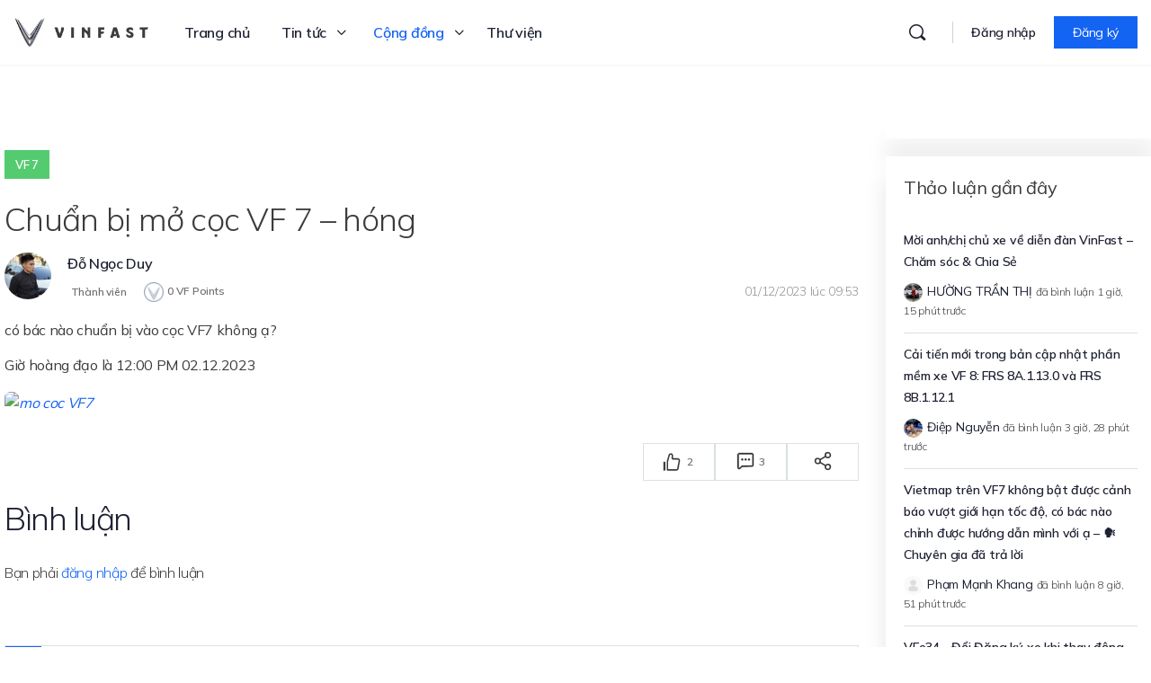

--- FILE ---
content_type: text/css
request_url: https://vinfast.vn/wp-content/plugins/fluentform/public/css/fluent-forms-elementor-widget.css?ver=4.3.11
body_size: 664
content:
.fluentform-widget-wrapper.hide-fluent-form-labels .ff-el-input--label{display:none!important}.fluentform-widget-wrapper.hide-error-message .ff-el-is-error .text-danger{display:none}.fluentform-widget-wrapper.fluentform-widget-align-left{margin:0 auto 0 0}.fluentform-widget-wrapper.fluentform-widget-align-center{float:none;margin:0 auto}.fluentform-widget-wrapper.fluentform-widget-align-right{margin:0 0 0 auto}.fluentform-widget-custom-radio-checkbox input[type=checkbox],.fluentform-widget-custom-radio-checkbox input[type=radio]{background:#ddd;height:15px;min-width:1px;outline:none;padding:3px;width:15px}.fluentform-widget-custom-radio-checkbox input[type=checkbox]:after,.fluentform-widget-custom-radio-checkbox input[type=radio]:after{border:0 solid transparent;content:"";display:block;height:100%;margin:0;padding:0;width:100%}.fluentform-widget-custom-radio-checkbox input[type=checkbox]:checked:after,.fluentform-widget-custom-radio-checkbox input[type=radio]:checked:after{background:#999;background-image:url("data:image/svg+xml;charset=utf8,%3Csvg xmlns='http://www.w3.org/2000/svg' viewBox='0 0 8 8'%3E%3Cpath fill='%23fff' d='M6.564.75l-3.59 3.612-1.538-1.55L0 4.26 2.974 7.25 8 2.193z'/%3E%3C/svg%3E");background-position:50%;background-repeat:no-repeat;background-size:12px}.fluentform-widget-custom-radio-checkbox input[type=radio]{border-radius:50%}.fluentform-widget-custom-radio-checkbox input[type=radio]:after{border-radius:50%}.fluentform-widget-wrapper .frm-fluent-form .ff-step-header{margin-bottom:0}.ff-el-progress-bar{align-items:center;display:flex;height:100%;justify-content:flex-end}.fluent-form-widget-step-header-yes .ff-step-header .ff-el-progress-status,.fluent-form-widget-step-progressbar-yes .ff-el-progress{display:block}.fluent-form-widget-step-header-yes .frm-fluent-form .ff-step-header,.fluent-form-widget-step-progressbar-yes .frm-fluent-form .ff-step-header{margin-bottom:20px}.fluentform-widget-section-break-content-left .ff-el-group.ff-el-section-break{text-align:left}.fluentform-widget-section-break-content-center .ff-el-group.ff-el-section-break{text-align:center}.fluentform-widget-section-break-content-right .ff-el-group.ff-el-section-break{text-align:right}.fluentform-widget-submit-button-full-width .ff-btn-submit{display:block;width:100%}.fluentform-widget-submit-button-center .ff-el-group .ff-btn-submit,.fluentform-widget-submit-button-center .ff-el-group.ff-text-left .ff-btn-submit,.fluentform-widget-submit-button-center .ff-el-group.ff-text-right .ff-btn-submit{align-items:center;display:flex;justify-content:center;margin:0 auto}.fluentform-widget-submit-button-right .ff-el-group .ff-btn-submit,.fluentform-widget-submit-button-right .ff-el-group.ff-text-left .ff-btn-submit,.fluentform-widget-submit-button-right .ff-el-group.ff-text-right .ff-btn-submit{float:right}.fluentform-widget-submit-button-left .ff-el-group .ff-btn-submit,.fluentform-widget-submit-button-left .ff-el-group.ff-text-left .ff-btn-submit,.fluentform-widget-submit-button-left .ff-el-group.ff-text-right .ff-btn-submit{float:left}.fluentform-widget-wrapper.hide-placeholder input::-webkit-input-placeholder,.fluentform-widget-wrapper.hide-placeholder textarea::-webkit-input-placeholder{opacity:0;visibility:hidden}.fluentform-widget-wrapper.hide-placeholder input:-moz-placeholder,.fluentform-widget-wrapper.hide-placeholder input::-moz-placeholder,.fluentform-widget-wrapper.hide-placeholder textarea:-moz-placeholder,.fluentform-widget-wrapper.hide-placeholder textarea::-moz-placeholder{opacity:0;visibility:hidden}.fluentform-widget-wrapper.hide-placeholder input:-ms-input-placeholder,.fluentform-widget-wrapper.hide-placeholder textarea:-ms-input-placeholder{opacity:0;visibility:hidden}.fluentform-widget-wrapper.hide-placeholder input::-ms-input-placeholder,.fluentform-widget-wrapper.hide-placeholder textarea::-ms-input-placeholder{opacity:0;visibility:hidden}


--- FILE ---
content_type: text/css
request_url: https://vinfast.vn/wp-content/themes/buddyboss-theme-child/assets/css/profile.css?5008&ver=6.3.1
body_size: 46432
content:
/*--------------------------------------------------------------
This is your custom stylesheet.

Add your own styles here to make theme updates easier.
To override any styles from other stylesheets, simply copy them into here and edit away.

Make sure to respect the media queries! Otherwise you may
accidentally add desktop styles to the mobile layout.
https://www.w3schools.com/css/css_rwd_mediaqueries.asp
--------------------------------------------------------------*/
:root {
  /* --body-color: #1F2125; */
  --padding-nav: 20px;

}
/* HOME PAGE */
/* .elementor-widget-posts .post-info .vin3s-entry-meta.entry-meta .meta-wrap .post-author span.author-name {
  color: #FFFFFF;
} */

a#back-top-top
{
  position: fixed;
  right: 60px;
  bottom: 60px;
  opacity: 0;
  z-index:999;
}

a#back-top-top svg {
  filter: drop-shadow( 0px 8px 16px rgba(0, 0, 0, .15));
}
a#back-top-top svg {
  fill: white;

}
@media (max-width:576px) {
  a#back-top-top {
    right: 36px;
    bottom: 90px;
  }
}

/* Css not in page */
.vin3s-modle-grid .grid-details h3.elementor-post__title:hover {
  color: var(--vf-blue);
}
/* Hide alert guest must login to comment in forum */
p.alert.alert-info.fade.in {
  display: none;
}
/* Button wp-ulike */
.wpulike .wp_ulike_general_class .wp_ulike_btn.wp_ulike_btn_is_active {
  /* margin-left: 15px; */
}
.comment-respond form div.error {
  margin-top: 10px;
}
/* Button wp-ulike in single topic */
.vin3s-box-ulike.guest .wpulike-heart .wp_ulike_put_image:disabled:hover {
  padding: 0px;
}
.vin3s-box-ulike.guest .wp_ulike_btn.wp_ulike_put_image {
  cursor: unset;
}

/* Widget introduce-customers */
.bb-template-v2 .widget.introduce-customers {
  padding: 0px;
}
/* Style Button Subscription in Forum, Topic */
.subscription-toggle {
  font-weight: 700;
  font-size: 12px;
  line-height: 16px;
  letter-spacing: 0.1em;
  text-transform: uppercase;
  padding: 15px 0px;
  color: var(--vf-blue);
  border: 1px solid var(--vf-blue);
  border-radius: unset;
  position: relative;
}
a.subscription-toggle::before {
  content: "";
  background-repeat: no-repeat;
  background-size: 24px 24px;
  width: 24px;
  height: 24px;
  background-image: url("data:image/svg+xml,%3Csvg width='25' height='24' viewBox='0 0 25 24' fill='none' xmlns='http://www.w3.org/2000/svg'%3E%3Cpath d='M17.3909 9.68439C17.3909 8.36988 16.8687 7.10921 15.9392 6.17971C15.0097 5.25021 13.749 4.72803 12.4345 4.72803C11.12 4.72803 9.85936 5.25021 8.92986 6.17971C8.00037 7.10921 7.47818 8.36988 7.47818 9.68439C7.47818 15.4668 5 17.1189 5 17.1189H19.8691C19.8691 17.1189 17.3909 15.4668 17.3909 9.68439Z' stroke='%231464F4' stroke-width='1.6' stroke-linecap='round' stroke-linejoin='round'/%3E%3Cpath d='M13.8635 20.4233C13.7183 20.6737 13.5099 20.8815 13.259 21.026C13.0082 21.1704 12.7239 21.2465 12.4345 21.2465C12.145 21.2465 11.8607 21.1704 11.6099 21.026C11.3591 20.8815 11.1506 20.6737 11.0054 20.4233' stroke='%231464F4' stroke-width='1.6' stroke-linecap='round' stroke-linejoin='round'/%3E%3Cline x1='12.2607' y1='4.5542' x2='12.2607' y2='3.24996' stroke='%231464F4' stroke-width='2' stroke-linecap='round' stroke-linejoin='round'/%3E%3C/svg%3E");
  position: absolute;
  left: 84px;
  top: 10px;
}
.is-subscribed a.subscription-toggle::before {
  left: 66px;
}
.subscription-toggle:hover {
  color: var(--vf-blue);
  background: unset;
}
/* ========= Display none widget sidebar on page ===================*/
.forum-archive .widget_display_topics,
.single-forum .widget_display_topics,
.topic-edit .bb-topic-reply-link-wrap,
.bbp-search.forum-search .bb-topic-reply-link-wrap
{
  display: none;
}
.single-topic .leaderboard.widget {
  display: none;
}
/* Page: Search results in forums */
#bbpress-forums .bs-item-list:not(.bb-tag-items-list) .bs-item-wrap.bs-header-item {
  border:none;
}
/* ========== Style pagination =================== */
.bbp-pagination.bbp-pagination {
  display: block;
  float: right;
}
.bbp-pagination-count {
  margin-right: 8px;
  font-weight: 300;
  font-size: 14px;
  line-height: 20px;
  letter-spacing: -0.02em;
  color: #000000;
}
.bbp-pagination-links span.page-numbers {
  font-weight: 300;
  font-size: 14px;
  line-height: 20px;
  letter-spacing: -0.02em;
}
.bb-template-v2 .bbp-pagination-links .page-numbers,
.bb-template-v2 .gamipress-earnings-pagination .page-numbers
{
  border: 1px solid var(--vf-light-gray);
  border-radius: unset;
  margin-right: 8px;
}
.bbp-pagination-links span.page-numbers:not(.dots) {
  border: none;
  padding: 4px 0px 0px 0px;
}
.bbp-pagination-links a.page-numbers:not(.prev):not(.next) {
  color: #000000;
  margin: 0px;
  font-weight: 300;
  font-size: 14px;
  line-height: 20px;
  letter-spacing: -0.02em;
  padding-top: 3px;
  margin-right: 8px;
}
.bbp-pagination {
  width: unset;
}
/* ========== Style pagination gamipress =================== */
.gamipress-earnings-pagination a.next:before {
  content: "\e827";
  font-family: bb-icons;
  speak: none;
  font-style: normal;
  font-weight: 300;
  font-variant: normal;
  text-transform: none;
  list-style: none;
  -webkit-font-smoothing: antialiased;
  font-size: 14px;
  line-height: 20px;
}
.gamipress-earnings-pagination a.prev:before {
  content: "\e8ab";
  font-family: bb-icons;
  speak: none;
  font-style: normal;
  font-weight: 300;
  font-variant: normal;
  text-transform: none;
  list-style: none;
  -webkit-font-smoothing: antialiased;
  font-size: 14px;
  line-height: 20px;
}
.bb-template-v2 .gamipress-earnings-pagination .page-numbers {
  font-weight: 300;
  font-size: 14px;
  line-height: 20px;
  letter-spacing: -0.02em;
  color: #000000;
}
.bb-template-v2 .gamipress-earnings-pagination .page-numbers.current {
  color: white;
  background: var(--vf-blue);
  border: 1px solid var(--vf-blue);
}
/* ==== Widget: Complete Profile  ====*/
.widget_bp_profile_completion_widget .bb-icon-check:before {
  content: "";
  background-repeat: no-repeat;
  background-size: 16px 16px;
  width: 17px;
  height: 12px;
  background-image: url("data:image/svg+xml,%3Csvg width='16' height='16' viewBox='0 0 16 16' fill='none' xmlns='http://www.w3.org/2000/svg'%3E%3Cpath d='M8 16C12.4183 16 16 12.4183 16 8C16 3.58172 12.4183 0 8 0C3.58172 0 0 3.58172 0 8C0 12.4183 3.58172 16 8 16Z' fill='%2328A745'/%3E%3Cpath fill-rule='evenodd' clip-rule='evenodd' d='M11.5076 5.27735C11.5549 5.27693 11.6003 5.29528 11.634 5.32838L11.939 5.62789C12.0092 5.69682 12.0102 5.80958 11.9413 5.87976L7.04345 10.8666C6.96977 10.9417 6.86904 10.9839 6.7639 10.9839C6.65876 10.9839 6.55803 10.9417 6.48435 10.8666L4.25807 8.59987C4.22497 8.56617 4.20661 8.52071 4.20704 8.47347C4.20746 8.42624 4.22664 8.38111 4.26034 8.34801L4.5653 8.04849C4.63547 7.97957 4.74824 7.98059 4.81716 8.05076L6.7639 10.0329L11.3822 5.33065C11.4153 5.29695 11.4604 5.27778 11.5076 5.27735Z' fill='white'/%3E%3C/svg%3E");
}
/* widget: leaderboard in page: Forum */
.header-leaderboard
{
  display: flex;
  justify-content: space-between;
}
.link-user-leaderboard {
  display: flex;
  justify-content: space-between;
  align-items: baseline;
  width: 100%;
}
.content-leaderboard {
  margin-bottom: 24px;
}
.avatar-user {
  width: 60px;
  height: 60px;
  margin-right: 8px;
  border-radius: 50px;
}
.user-info {
  position: relative;
}
.image-leaderboard {
  position: absolute;
  width: 24px;
  height: 24px;
  left: 35px;
  top: -3px;
}
.header-leaderboard h6 {
  font-weight: 500;
  font-size: 20px;
  line-height: 30px;
  letter-spacing: -0.02em;
  color: #000000;
}
.content-leaderboard span,
.content-leaderboard p
{
  font-weight: 600;
  font-size: 14px;
  line-height: 21px;
  letter-spacing: -0.02em;
  color: var(--vf-dark-gray);
}
.bb-template-v2 .leaderboard.widget {
  padding: 26px 16px 16px 16px;
}
.leaderboard.widget h5 {
  font-weight: 500;
  font-size: 20px;
  line-height: 30px;
  letter-spacing: -0.02em;
  color: var(--vf-dark-gray);
}
/* Widget Recent Discussion */
.widget_display_topics ul div {
  margin-bottom: 19px;
}
.widget_display_topics ul li {
  border-bottom: 1px solid var(--vf-light-gray);
  position: relative;
  padding-bottom: 20px;
  font-weight: 300;
  font-size: 12px;
  line-height: 14px;
  letter-spacing: -0.02em;
  color: var(--vf-dark-gray);
}
.widget_display_topics ul li>a {
  overflow: hidden;
  display: -webkit-box;
  -webkit-line-clamp: 1;
  -webkit-box-orient: vertical;
  margin-bottom: 12px;
}
.widget_display_topics .bbp-topic-author-wrapper img {
  width: 21px;
  height: 21px;
  margin-top: 30px;
}
.widget_display_topics ul li>div {
  position: absolute;
  font-weight: 300;
  font-size: 12px;
  line-height: 14px;
  letter-spacing: -0.02em;
  color: var(--vf-dark-gray);
  margin: 0px;
  position: absolute;
  right: 0px;
  top: 28px;
}
.widget_display_topics ul .topic-author a {
  font-weight: 500;
  font-size: 12px;
  line-height: 14px;
  letter-spacing: -0.02em;
  color: var(--vf-dark-gray);
}
.bb-template-v2 .widget_recent_discussions h2.widget-title {
  font-weight: 500;
  font-size: 20px;
  line-height: 30px;
  letter-spacing: -0.02em;
  color: var(--vf-dark-gray);
  margin-bottom: 30px;
}
.widget_recent_discussions .topic-title {
  font-weight: 600;
  font-size: 16px;
  line-height: 24px;
  letter-spacing: -0.02em;
  color: var(--vf-dark-gray);
  margin-bottom: 12px;
}
.topic-content .avatar {
  width: 21px;
  height: 21px;
}
.topic-author-reply {
  font-weight: 500;
  font-size: 12px;
  line-height: 14px;
  letter-spacing: -0.02em;
  color: var(--vf-dark-gray);
}
.topic-commented,
.topic-time-reply {
  font-weight: 300;
  font-size: 12px;
  line-height: 14px;
  letter-spacing: -0.02em;
  color: var(--vf-dark-gray);
}
.widget.widget_recent_discussions li {
  padding-bottom: 16px;
  border-bottom: 1px solid var(--vf-light-gray);
}
.widget.widget_recent_discussions li:last-child {
  border-bottom: none;
}
/* Widget Gamipress-achievement */
.widget .gamipress-achievements-list #gamipress-achievements-container[class*=gamipress-columns]>.gamipress-achievement {
  border: none;
  margin: 0px;
  padding: 0px;
  width: 100%;
}
.gamipress-achievements-list .gamipress-achievements-container h2.gamipress-achievement-title {
  font-weight: 500;
  font-size: 20px;
  line-height: 30px;
  letter-spacing: -0.02em;
  color: var(--vf-dark-gray);
  margin-bottom: 24px;
}
.gamipress-progress-text {
  display: none;
}
.gamipress-achievement-attached .gamipress-progress-text {
  display: block;
}
li.user-has-not-earned,
li.user-has-earned
{
  display: flex;
  flex-wrap: wrap;
}

.gamipress-achievement-description ul.gamipress-required-achievements li {
  font-weight: 300;
  font-size: 14px;
  line-height: 20px;
  letter-spacing: -0.02em;
  color: var(--vf-dark-gray);
  margin-bottom: 20px;
  justify-content: space-between;
  position: relative;
  padding-left: 24px;
}
.gamipress-achievement-description ul.gamipress-required-achievements li:before,
.gamipress-achievement-description ul.gamipress-required-achievements li.user-has-earned:before {
  background-repeat: no-repeat;
  background-size: 16px 16px;
  width: 17px;
  height: 17px;
  content: "";
  position: absolute;
  top: 2px;
  left: 0px;
  margin-right: 0px;

}
.gamipress-achievement-description ul.gamipress-required-achievements li:before {
  background-image: url("data:image/svg+xml,%3Csvg width='16' height='16' viewBox='0 0 16 16' fill='none' xmlns='http://www.w3.org/2000/svg'%3E%3Ccircle cx='8' cy='8' r='7.5' stroke='%23979797'/%3E%3C/svg%3E");
}
.gamipress-achievement-description ul.gamipress-required-achievements li.user-has-earned:before {
  background-image: url("data:image/svg+xml,%3Csvg width='16' height='16' viewBox='0 0 16 16' fill='none' xmlns='http://www.w3.org/2000/svg'%3E%3Cpath d='M8 16C12.4183 16 16 12.4183 16 8C16 3.58172 12.4183 0 8 0C3.58172 0 0 3.58172 0 8C0 12.4183 3.58172 16 8 16Z' fill='%2328A745'/%3E%3Cpath fill-rule='evenodd' clip-rule='evenodd' d='M11.5076 5.27735C11.5549 5.27693 11.6003 5.29528 11.634 5.32838L11.939 5.62789C12.0092 5.69682 12.0102 5.80958 11.9413 5.87976L7.04345 10.8666C6.96977 10.9417 6.86904 10.9839 6.7639 10.9839C6.65876 10.9839 6.55803 10.9417 6.48435 10.8666L4.25807 8.59987C4.22497 8.56617 4.20661 8.52071 4.20704 8.47347C4.20746 8.42624 4.22664 8.38111 4.26034 8.34801L4.5653 8.04849C4.63547 7.97957 4.74824 7.98059 4.81716 8.05076L6.7639 10.0329L11.3822 5.33065C11.4153 5.29695 11.4604 5.27778 11.5076 5.27735Z' fill='white'/%3E%3C/svg%3E");
}
.gamipress-required-achievements .user-has-earned {
  text-decoration: none;
}
.widget .gamipress-achievement:last-child .gamipress-achievement-attached {
  margin-bottom: 0px;
  border-bottom: none;
}

/* animation */
#bbp_reply_submit .bb-icon-spinner
{
  animation: none;
}

#bbp_reply_submit .bb-icon-spinner:before
{
  animation: spin 2s infinite linear;
}
.button.submit .bb-icon-spinner {
  padding-right: 0px;
}
i.bb-icon-l.bb-icon-spinner.animate-spin {
  animation: none;
  padding-right: 0px;
}
i.bb-icon-l.bb-icon-spinner::before {
  animation: spin 2s infinite linear;
}
.bb-icon-spinner:before {
  font-size: 18px;
}
#bbp_reply_submit .bb-icon-spinner {
  position: absolute;
  top: 13px;
}
.single-topic fieldset.bbp-form .bbp-submit-wrapper .button.submit {
  position: relative;
}

/* Highlight title discussion in Home page */
.bb-forums__item .topic-title:hover,
.bp-user.forums .bbp-author-name:hover
{
  color: var(--vf-blue);
}
/* ==== Page: Post > Detail Post ==== */
.wp-caption-text {
  background: white;
  border: none;
}
/* ==== Page: User > Profile ==== */
.user-link img {
  width: 36px;
}
#buddypress .member-header-actions>.generic-button a.send-message {
  border-radius: unset;
}
.bp-user .container
 {
  padding-left: 5px;
  padding-right: 5px;
}

.my-account .site-content,
.topic .site-content
{
  padding: 0px;
}

.sticky-header .site-content {
  margin-top: 40px;
}

/* .bp-user div#cover-image-container, */
.bp-user div#cover-image-container
{
  margin-top: 0px;
  border: none;
}

.bp-user #primary {
  padding-right: 0px;
  padding-left: 0px;
  margin-left: 10px;
}

.bp-user #secondary {
  padding-left: 30px;
  padding-top: 0px;
}

.bp-user .widget h2.widget-title {
  font-weight: 500;
  font-size: 20px;
  line-height: 30px;
  letter-spacing: -0.02em;
  color: var(--vf-dark-gray);
}

.bp-user .widget_bp_profile_completion_widget h2.widget-title {
  margin-bottom: 52px;
}

.bp-user .widget_bp_profile_completion_widget .pc_progress_wrap {
  margin-bottom: 32px;
  background-image: url("data:image/svg+xml,%3Csvg width='160' height='80' viewBox='0 0 160 80' fill='none' xmlns='http://www.w3.org/2000/svg'%3E%3Ccircle cx='80' cy='80' r='80' fill='white'/%3E%3C/svg%3E");
  background-repeat: no-repeat;
  background-position: bottom;
  background-size: contain;
}

.bp-user .widget.widget_bp_profile_completion_widget .pc_detailed_progress .single_section_wrap .section_name a,
.bp-user .widget.widget_bp_profile_completion_widget .pc_detailed_progress .single_section_wrap .progress * {
  font-weight: 300px;
  font-size: 14px;
  line-height: 20px;
  letter-spacing: -0.02em;
  color: var(--vf-dark-gray);
}

.bp-user .progress_text_wrap .progress_text_value,
.bp-user .progress_text_wrap .progress_text_unit {
  font-weight: 300;
  font-size: 24px;
  line-height: 36px;
  letter-spacing: -0.02em;
  color: var(--vf-dark-gray);
}

.bp-user .pc_progress_wrap .progress_text_label {
  font-weight: 300;
  font-size: 16px;
  line-height: 24px;
  letter-spacing: -0.02em;
  color: #979797;
}

.bp-user .widget.widget_bp_profile_completion_widget .pc_detailed_progress .single_section_wrap .section_ico {
  border: 1px solid #979797;
}
.bp-user .widget.widget_bp_profile_completion_widget .pc_detailed_progress .single_section_wrap.completed .section_ico {
  border: none;
}

.bp-user .widget.widget_bp_profile_completion_widget .pc_detailed_progress_wrap {
  padding: 0px 0px 0px 0px;
}

.bp-user.bb-template-v2 .bb-sticky-sidebar .widget {
  border-radius: 0px;
  border: 0px;
  background-color: #FFFFFF;
  box-shadow: 0px 24px 24px rgba(0, 0, 0, 0.1);
}

.bp-user .pc_detailed_progress_wrap .single_section_wrap:last-child {
  padding-bottom: 0px;
}

.bp-user .pc_detailed_progress_wrap .single_section_wrap:first-child {
  padding-top: 0px;
}

.bp-user .pc_detailed_progress_wrap .single_section_wrap .section_ico:before {
  content: unset;
}

.bp-user .pc_detailed_progress_wrap .single_section_wrap {
  margin-left: 30px;
}

.bp-user .pc_detailed_progress_wrap .single_section_wrap .section_ico {
  margin-right: 8px;
  border: 1px solid #979797;
}

.bp-user .progress_text_wrap {
  margin-top: -67px;
}

.bp-user.bb-template-v2 .widget.widget_bp_profile_completion_widget {
  padding-bottom: 20px;
}

.bp-user .bb-sticky-sidebar {
  width: 300px;
  display: flex;
  flex-direction: column;
}

body.buddypress.bp-user #page #primary {
  max-width: 960px;
}

.bp-user .widget.referral-count-url h2 {
  font-weight: 500;
  font-size: 20px;
  line-height: 30px;
  color: var(--vf-dark-gray);
  margin-bottom: 0px;
  padding-right: 50px;
}

.bp-user .referrals-count-text {
  font-weight: 300;
  font-size: 16px;
  line-height: 24px;
  color: var(--vf-dark-gray);
  margin-bottom: 0px;
}

.bp-user .referrals-count-number {
  font-weight: 300;
  font-size: 36px;
  line-height: 54px;
  color: #28A745;
  margin-bottom: 20px;
}

.bp-user .referral-link {
  font-weight: 700;
  font-size: 12px;
  line-height: 16px;
  color: var(--vf-blue);
  text-transform: uppercase;
}

.bp-user .widget.referral-count-url {
  padding-bottom: 10px;
}
.bp-user.bb-template-v2 .widget.buddypress div.item-options a {
  font-weight: 300;
  font-size: 14px;
  line-height: 16.8px;
  letter-spacing: -0.02em;
  text-transform: capitalize;
}
.bp-user.bb-template-v2 .widget.buddypress div.item-options a.selected {
  color: var(--vf-blue);
  border-bottom-color:var(--vf-blue);
}
.bp-user .member-status {
  background-color: #28A745;
  border: 4px solid #FFFFFF;
}

.bp-user .single-headers .member-status {
  width: 24px;
  height: 24px;
  right: 12px;
  top: 15px;
}

body.bp-user #buddypress #item-header-cover-image #item-header-avatar img.avatar {
  border: 1px solid #fff;
}

.bp-user #buddypress #item-header-cover-image #item-header-avatar {
  margin-right: 24px;
}

body.bp-user #buddypress div#item-header-cover-image h2 {
  font-weight: 300;
  font-size: 36px;
  line-height: 54px;
  color: var(--vf-dark-gray);
}

.bp-user .gamipress-buddypress-user-details {
  display: flex;
}

.bp-user .gamipress-buddypress-points {
  margin: 0px;
  order: 3;
}

.bp-user .gamipress-buddypress-votes {
  margin: 0px;
  order: 4;
}

.bp-user #buddypress .users-header .gamipress-buddypress-ranks .gamipress-buddypress-rank,
.bp-user #buddypress .users-header .gamipress-buddypress-points .gamipress-buddypress-points-type {
  border: none;
  box-shadow: none;
}

body.bp-user #buddypress #item-header-cover-image {
  padding-bottom: 22px;
}

.bbp-user-page.bb-template-v2 .bp-dir-hori-nav:not(.bp-vertical-navs) nav#object-nav>ul>li>a:not(.more-button) {
  padding: 0;
  font-weight: 300;
  font-size: 16px;
  line-height: 24px;
  letter-spacing: -0.02em;
  display: flex;
  align-items: baseline;
}

.bbp-user-page nav#object-nav a {
  padding: 0px;
}

.bbp-user-page .bp-profile-wrapper.need-separator .group-separator-block {
  border: none;
  padding: 0px;
}

body.buddypress.bp-user #page #primary .entry-header.profile-header {
  border: none;
}
body.buddypress.bp-user.xprofile #page #primary .entry-header.profile-header {
  justify-content: space-between;
}

.bp-user.bb-template-v2 .bp-dir-hori-nav:not(.bp-vertical-navs) nav#object-nav {
  margin-bottom: 0px;
  padding-bottom: 0px;
  border-bottom: 1px solid var(--vf-light-gray);
  font-weight: 300;
  font-size: 16px;
  line-height: 24px;
  letter-spacing: -0.02em;
  color: var(--vf-dark-gray);
}

.bp-user.bb-template-v2 nav#object-nav>ul>.selected>a .bb-single-nav-item-point {
  border-bottom: 1px solid var(--vf-blue);
  color: var(--vf-blue);
  padding-bottom: 11px;
}
.bp-user .profile-loop-header {
  padding: 24px 0px;
}
.bp-user .bp-profile-wrapper.need-separator header.profile-header {
  margin-bottom: 0px;
}
.bp-user .profile-loop-header .entry-title.bb-profile-title {
  font-weight: 300;
  font-size: 24px;
  line-height: 36px;
  color: var(--vf-dark-gray);
}
.bbp-user-page #buddypress a.button.outline {
  width: 120px;
  height: 48px;
  background: var(--vf-blue);
  color: #FFFFFF;
  border: 1px solid var(--vf-blue);
  font-weight: 700;
  font-size: 12px;
  line-height: 16px;
  letter-spacing: 0.1em;
  text-transform: uppercase;
  padding: 14px 0px;
  outline: none;
  border-radius: unset;
}
.bbp-user-page #buddypress a.button.up-level {
  width: 250px;
  height: 40px;
  background: var(--vf-blue);
  color: #FFFFFF;
  border: 1px solid var(--vf-blue);
  font-weight: 700;
  font-size: 12px;
  line-height: 16px;
  letter-spacing: 0.1em;
  text-transform: uppercase;
  padding: 10px 0px;
  outline: none;
  border-radius: unset;
  margin-right: 20px;
}
.bbp-user-page #buddypress a.button.edit-profile {
  width: 120px;
  height: 40px;
  background: #FFFFFF;
  color: var(--vf-blue);
  border: 1px solid var(--vf-blue);
  font-weight: 700;
  font-size: 12px;
  line-height: 16px;
  letter-spacing: 0.1em;
  text-transform: uppercase;
  padding: 10px 0px;
  outline: none;
  border-radius: unset;
}
.bbp-user-page #buddypress table.profile-fields tr td.label {
  width: 15%;
}
.bp-user #buddypress table.profile-fields tr td.label {
  font-weight: 300;
  font-size: 16px;
  line-height: 24px;
  color: #707070;
}
.bp-user #buddypress table.profile-fields tr td.data {
  font-weight: 300;
  font-size: 16px;
  line-height: 24px;
  letter-spacing: -0.02em;
  color: var(--vf-dark-gray);
}
.bp-user #buddypress .users-header .gamipress-buddypress-ranks .gamipress-buddypress-rank-title,
.bp-user #buddypress .users-header .gamipress-buddypress-points .gamipress-buddypress-points-type {
  font-weight: 600;
  font-size: 12px;
  line-height: 14px;
  letter-spacing: -0.02em;
  color: #707070;
}
.bp-user .single-headers .item-meta {
  font-weight: 300;
  font-size: 12px;
  line-height: 14px;
  letter-spacing: -0.02em;
  color: #707070;
}
.introduce-text {
  display: flex;
  align-items: center;
  justify-content: space-between;
}
.right-referral img {
  max-width: 120px;
}
.widget_bp_core_friends_widget {
  order: 3;
}

.bp-user.bb-template-v2 .bp-navs ul li .count,
.bp-user.bb-template-v2 .buddypress-wrap .bp-navs li.current a .count,
.bp-user.bb-template-v2 .buddypress-wrap .bp-navs li.selected a .count
 {
  border-radius: 4px;
  min-width: 27px;
  background-color: var(--vf-light-gray);
  color: var(--vf-dark-gray);
  padding: 0px 6px;
  font-weight: 700;
  font-size: 12px;
  line-height: 18px;
  height: 18px;
  margin: 0px 0px 0px 4px;
}

.bp-user .bp-profile-wrapper {
  margin-bottom: 120px;
}
.bp-user #buddypress .users-header .gamipress-buddypress-points span.activity {
  font-weight: 600;
  font-size: 12px;
  line-height: 14px;
  letter-spacing: -0.02em;
  color: #707070;
}
.bp-user #buddypress .single-headers .item-meta .mention-name {
  color: var(--vf-blue);
}
.bb-template-v2 .bp-dir-hori-nav:not(.bp-vertical-navs) nav#object-nav a.more-button {
  padding: 0px;
}
.field_ma-gioi-thieu p {
  text-transform: uppercase;
}
/* share-link in referral widget */
.link-referral {
  display: flex;
}
.share-link {
  max-width: 90px;
}
.share-link button {
  background-color: white;
  border: none;
  padding: 0px;
}
.share-link input {
  margin-top: 10px;
  height: 0px;
}
.share-link svg {
  position: absolute;
  right: 5px;
}

.tooltip {
  position: relative;
  display: inline-block;
}
.tooltip .tooltiptext {
    visibility: hidden;
    width: 150px;
    background-color: white;
    border: 1px solid var(--vf-blue);
    color: var(--vf-blue);
    text-align: center;
    border-radius: 6px;
    padding: 5px;
    position: absolute;
    z-index: 1;
    bottom: 55px;
    left: 15px;
    margin-left: -75px;
    opacity: 0;
    transition: opacity 0.3s;
    font-size: 80%;
    word-break: break-all;
}
.tooltip .tooltiptext::after {
  content: "";
  position: absolute;
  top: 100%;
  left: 50%;
  margin-left: -5px;
  border-width: 5px;
  border-style: solid;
  border-color: #555 transparent transparent transparent;
  border-color: var(--vf-blue) transparent transparent transparent;
}
.tooltip:hover .tooltiptext {
  visibility: visible;
  opacity: 1;
}
.share-link input {
    visibility: hidden;
}
.luot-xem, .binhluan {
    display: flex !important;
}
.luot-xem i, .binhluan i {
    margin-right: 8px;
}
.tooltip button {
    margin-bottom: 0;
    margin-top: -60px;
    margin-right: 30px;
}
.bp-user #buddypress .single-headers .item-meta span[data-activity="Đang online"] {
  color:#28A745;
}
/* ==== Page: User > Connections ===== */
.bp-user .item-body .bp-navs {
  padding: 25px 0px 0px 0px;
}
.bp-user.bb-template-v2 .subnav li.current a {
  font-weight: 300;
  font-size: 14px;
  line-height: 20px;
  letter-spacing: -0.02em;
  background-color: none;
  padding: 8px 16px;
  border: 1px solid var(--vf-light-gray);
  border-radius: unset;
  color: var(--vf-dark-gray);
}
.bp-user.bb-template-v2 .subnav li a {
  font-weight: 300;
  font-size: 14px;
  line-height: 20px;
  letter-spacing: -0.02em;
  background: none;
  padding: 8px 16px;
  border: none;
}
.bp-user.friends.bb-template-v2 .bp-dir-hori-nav:not(.bp-vertical-navs) nav#object-nav {
  padding-bottom: 9px;
}
.buddypress-wrap .subnav-filters .grid-filters,.buddypress-wrap .subnav-filters .grid-filters a {
  border: none;
}
.buddypress-wrap .subnav-filters .grid-filters a.active {
  color: var(--vf-blue);
}
.buddypress-wrap .subnav-filters .select-wrap {
  border: none;
}
body .buddypress-wrap .subnav-filters .component-filters select, body .buddypress-wrap .subnav-filters .last select {
  background: #F0F3F3;
  font-weight: 600;
  font-size: 16px;
  line-height: 24px;
  color: var(--vf-dark-gray);
  border: none;
  border-radius: none;
  padding: 5px 21px 5px 16px;
  opacity: 0.6;
  height: 40px;
  border-radius: unset;
}
body.friends #members-list.item-list.grid .list-wrap.footer-buttons-on {
  padding: 15px 0px 52px 0px;
  border: none;
}
#buddypress .only-grid-view.button-wrap.member-button-wrap.footer-button-wrap {
  margin: 0px;
}
#members-list.item-list.grid.bp-list .item-avatar,.buddypress-wrap .grid.bp-list>li .item,
.buddypress-wrap .grid.bp-list>li .item .item-block .member-name,
.buddypress-wrap .grid.bp-list>li .item .last-activity {
  text-align: left;
}
#members-list.grid>li {
  padding: 0 15px;
}
#buddypress .members ul.item-list.grid {
  margin-left: -15px;
}
#buddypress .members .bb_more_options .bb_more_options_action {
  display: none;
}
#buddypress .button-wrap.member-button-wrap.footer-button-wrap .generic-button {
  border: none;
}
#buddypress .members-list.grid .only-grid-view.button-wrap.member-button-wrap.footer-button-wrap {
  background: none;
  border-top: 2px solid var(--vf-blue);
  position: relative;
}
.members-list.grid .friendship-button {
  position: absolute;
  top: 8px;
  left: 44px;
}
#buddypress .members-list.grid .only-grid-view.button-wrap.member-button-wrap.footer-button-wrap>.generic-button {
  position: absolute;
  padding: 0px;
  top: 15px;
  left: 0px;
}
#buddypress .members-list.grid .only-grid-view.button-wrap.member-button-wrap.footer-button-wrap>.generic-button.friendship-button {
  top: 12px;
}
.select-wrap:after {
  content: '\e826';
}
#members-list.item-list:not(.grid) li:first-child .list-wrap, #members-list.item-list:not(.grid) li:last-child .list-wrap {
  border-radius: unset;
  border-right: none;
  border-left: none;
  border-bottom: 1px solid  var(--vf-light-gray);
}
#members-list.item-list:not(.grid) li:first-child .list-wrap {
  border-top: none;
}
#members-list.item-list.list li .list-wrap{
  border-radius: unset;
  border-right: none;
  border-left: none;
  padding: 25px 0px;
}
#members-list.item-list:not(.grid) .list-wrap .list-wrap-inner {
  padding-right: 0px;
}
#members-list.item-list.list .friendship-button {
  order: 2;
}
#buddypress .only-grid-view.button-wrap.member-button-wrap.footer-button-wrap>.generic-button {
  padding: 0px;
}
#buddypress .only-grid-view.button-wrap.member-button-wrap.footer-button-wrap>.generic-button.friendship-button {
  padding-left: 40px;
}
.buddypress-wrap .subnav-filters .grid-filters a {
  padding: 5px 0px;
}

.bb-icon-bars {
  padding-left: 20px;
}
.buddypress-wrap .subnav-filters .grid-filters a i {
  font-size: 30px;
}
.bp-user .members.friends .bp-pagination.bottom {
  display: none;
}
.buddypress-wrap .members-list.list li .list-wrap .member-name {
  font-weight: 300;
  font-size: 20px;
  line-height: 30px;
  letter-spacing: -0.02em;
  color: var(--vf-dark-gray);
}
.buddypress-wrap .members-list.list li .list-wrap .last-activity {
  font-weight: 300;
  font-size: 12px;
  line-height: 14px;
  letter-spacing: -0.02em;
  color: #707070;
}
#members-list.item-list .list-wrap:hover {
  box-shadow: none;
}
.buddypress-wrap .members-list.list li #send-private-message {
  padding-left: 40px;
}
#buddypress  ul.item-list.members-list.list {
  margin-bottom: 98px;
}
.bp-user.notifications .notifications-header .subnav {
  display: none;
}
.box-button-notification-tab .subnav {
  display: flex;
  border-bottom: 1px solid #E2E2E2;
  margin-left: 0px;
}
.box-button-notification-tab .subnav li {
  list-style: none;
  margin-bottom: 4px;
}
.bp-user.bb-template-v2 .box-button-notification-tab .subnav li a {
  font-weight: 800;
  font-size: 14px;
  line-height: 24px;
  letter-spacing: 0.1px;
  text-transform: uppercase;
  color:var(--vf-dark-gray);
  padding: 7px 0px;
  border-radius: unset;

}
.bp-user.bb-template-v2 .box-button-notification-tab .subnav li.current a {
  color: var(--vf-blue);
  border: none;
  border-bottom: 1px solid var(--vf-blue);
}
.bp-user.bb-template-v2 .box-button-notification-tab .subnav li {
  padding-right: 20px;
}
.notifications-options-nav {
  display: flex;
  align-items: center;
  margin-left: 5px;
}
.bp-user  .buddypress-wrap .standard-form  .notifications-options-nav input[type=radio] {
  display: none;
}
.buddypress-wrap .standard-form .notifications-options-nav label {
  margin-right: 36px;
}
/* .bs-styled-checkbox:checked .bulk-select-all label:after {
  content:'';
} */
.bs-styled-checkbox:checked +label.select-all-notifications:after {
  content:'';
  background-image: url("data:image/svg+xml,%3Csvg width='14' height='2' viewBox='0 0 14 2' fill='none' xmlns='http://www.w3.org/2000/svg'%3E%3Cpath d='M1 1H13' stroke='%231464F4' stroke-width='1.6' stroke-linecap='square'/%3E%3C/svg%3E");
  background-repeat: no-repeat;
  background-size: 12px 12px;
  width: 12px;
  height: 12px;
  position: absolute;
  top:50%;
  left: 32%;
  transform: translate(-50%,-50%);
}
.bb-template-v2 .bp-pagination-links .page-numbers {
  border-radius: unset;
}
/* ==== Page User > Videos and Photos ==== */
.bp-user .bb-media-container {
  border: none;
  padding: 40px 0px 0px 0px;
  position: relative;
}
.bp-user .bb-title {
  font-weight: 300;
  font-size: 24px;
  line-height: 36px;
  letter-spacing: -0.02em;
  color: var(--vf-dark-gray);
}
.bp-user.videos .bb-video-cover-wrap:before {
  top:45%;

}
.bbp-user-page.videos #buddypress a.button.outline,
.bbp-user-page.photos #buddypress a.button.outline
{
  width: 160px;
  color:#FFFFFF;
  background: var(--vf-blue);
}
.bp-user .bb-member-media-header.bb-videos-actions,
.bp-user .bb-member-media-header.bb-photos-actions {
  position: absolute;
  right: 5px;
  top: 48px;
}
.bp-user .bb-video-actions,.bp-user .bb-media-actions {
  padding-right: 104px;
}
.bb-media-meta .bb-delete i,
.bb-media-meta .bb-select i {
  font-size: 28px;
  color:var(--vf-dark-gray)
}
.bp-user .bb-media-meta .bb-delete i {
  padding-right: 20px;
  font-size: 32px;
}

.bp-user.videos.bb-template-v2 #buddypress .bb-video-thumb {
  width: 300px;
  height: 260px;
  overflow: hidden;
}
.bp-user.videos #buddypress .video-list.item-list li {
  margin-bottom: 30px;
}
.bb-media-actions-wrap {
  padding-bottom: 34px;
}
.bp-user .bb-media-meta {
  margin: 0px;
}
.bb-member-media-header.bb-videos-actions,
.bb-member-media-header {
  margin: 0px;
}
.bp-user.videos .bb-media-container {
  margin-bottom: 200px;
}

/* ==== Page User > Photos ==== */
.bp-user.photos .bb-media-container {
  margin-bottom: 120px;
}
.bb-media-container #media-stream {
  margin-bottom: 67px;
}
.bp-user.photos .bb-media-container #subnav {
  margin: 0px 0px 32px 0px;
  padding: 0px;
}
.bp-user.photos #buddypress .media-list.item-list {
  padding-top: 0px;
}
.bp-user.photos.bb-template-v2 #buddypress .bb-item-cover-wrap {
  border-radius: unset;
}
.bp-user.photos .bb-icon-plus:before {
  position: absolute;
  left: -12px;
}
.bp-user.photos .user-wrap .bb-icon-plus:before {
  position: initial !important;
  left: unset !important;
}
.bb-template-v2.photos.albums  .modal-container {
  overflow: auto;
  height: 500px;
}
.bb-template-v2.photos.albums  .bb-model-footer {
  background: white;
}
#boss-media-create-album-popup .bb-model-footer {
  margin: 0px -30px 0px -30px;
}
.bb-template-v2.photos.albums div.dropzone.dz-started {
  margin: 0px -16px 0px;
}
.bb-template-v2.photos.albums .member-media select#bb-album-privacy {
  margin-left: 0px;
  background-color: #F8F9FA;
  font-weight: 600;
  font-size: 16px;
  line-height: 24px;
  letter-spacing: -0.02em;
  color: #979797;
  padding-left: 16px;
  border: none;
  border-radius: unset;
  width: 160px;
}
.bb-template-v2.photos.albums .bb-model-footer .button,
.bbm-model-wrap input
{
  border-radius: unset;
}
.bb-template-v2 #buddypress .member-header-actions+.bb_more_options .bb_more_options_action {
  border-radius: unset;
}
#buddypress .bb_more_options .bb_more_options_list,
.bb_more_options .bb_more_options_list
{
  border-radius: unset;
  top: 45px;
  right: unset;
}
/* === Page User > Forums === */

/* .bp-user .bs-item-list.list-view li.bs-item-wrap {
  display: none;
} */
.bp-user.forums .bs-item-list.list-view .bs-item-wrap {
  border-left: none;
  border-right: none;
  padding:24px 0px;
}

#bbpress-forums .bs-item-list.list-view:not(.bbp-lead-topic)>li:last-child>.bs-item-wrap {
  border-radius: unset;
  cursor: pointer;
}
/* .bp-user .bs-item-list.list-view li {
  border-bottom: 1px solid var(--vf-light-gray);
} */
body.buddypress .buddypress-wrap h2.screen-heading  {
  margin-bottom: 8px;
  font-weight: 300;
  font-size: 24px;
  line-height: 36px;
  color: var(--vf-dark-gray);
  letter-spacing: -0.02em;
}
.bp-user.forums .bs-item-list.list-view .bs-item-wrap:not(.no-hover-effect):not(.header-total-reply-count):hover  {
  box-shadow: none;
  border-bottom: 1px solid var(--vf-light-gray);
}
.bp-user.forums .bbp-pagination {
  display: none;
}
.bp-user.forums.bb-template-v2 .bs-item-wrap .bs-meta-item {
  border-radius: unset;
}
.item-title a.bbp-topic-permalink {
  font-weight: 600;
  font-size: 16px;
  line-height: 24px;
  letter-spacing: -0.02em;
  word-break: break-word;;
}
#bbpress-forums#bbpress-forums .bs-forums-items.list-view .item-meta {
  font-weight: 300;
  line-height: 20px;
  letter-spacing: -0.02em;
  color: #979797;
}
body.bp-user.forums .bs-meta-item.bs-meta-item a {
  font-weight: 700;
  font-size: 12px;
  line-height: 14px;
  letter-spacing: -0.02em;
  padding: 5px 10px;
}

/* ==== Page: User > Timeline ==== */
.bp-user.my-activity .bb-grid>:not(.no-gutter) {
  padding-left: 0px;
  padding-right: 0px;
}
.bp-user.my-activity.bb-template-v2 .bp-dir-hori-nav:not(.bp-vertical-navs) nav#object-nav {
  padding-bottom: 4px;
}
.bp-user.my-activity .item-body .bp-navs {
  padding: 32px 0px;
  margin-bottom: 0px;
}
.bp-user.my-activity.bb-template-v2 #buddypress .activity-list.bp-list .activity-item .activity-comments>ul,
.bp-user.my-activity.bb-template-v2 #buddypress .activity-list.bp-list .activity-item .activity-comments>.ac-form {
  border-radius: unset;
  background: white;
  border: none;
}
.bp-user.my-activity #buddypress .activity-list.bp-list .activity-item {
  border: none;
  border-top: 1px solid var(--vf-light-gray);
  border-radius: unset;
  padding: 32px 0px;
  margin: 0px;
}
.bp-user.my-activity #buddypress .bb-media-info-section.media .activity-list.bp-list .activity-item {
 padding: 32px 16px;
}
.bp-user.my-activity #buddypress .activity-list.bp-list li.activity-item:first-child {
  border: none;
}
.bp-user.my-activity .buddypress-wrap .activity-comments>ul {
  border: none;
}
.bp-user.my-activity span[data-balloon-pos] {
  border-bottom: none;
}
/* .bp-user.my-activity .activity-update-form #whats-new-form.activity-form {
  display: none;
} */
.bp-user.my-activity .buddypress-wrap .activity-comments ul li {
  padding-bottom: 5px;
}
.bb-icon-ellipsis-h:before {
  color: var(--vf-dark-gray);
}
.bp-user.my-activity .buddypress-wrap .bb-profile-grid .subnav-filters {
  margin: 0px;
}
.bp-user.my-activity .bp-list {
  margin: 0px;
}
#buddypress form.ac-form .ac-reply-content input[type=submit] {
  border-radius: unset;
  text-transform: uppercase;
}
#buddypress button.ac-reply-cancel {
  text-transform: uppercase;
  font-weight: 700;
  font-size: 12px;
  line-height: 16px;
  letter-spacing: 0.1em;
  color: #707070;
}
.buddypress-wrap .activity-comments li form.ac-form {
  background: white;
}
form.ac-form .ac-reply-content .ac-textarea .ac-input[contenteditable=true] {
  background: #F0F3F3;
  outline: none;
  border: none;
}
.activity-list .activity-item .bp-generic-meta.action .fav:before,
.activity-list .activity-item .bp-generic-meta.action .acomment-reply.button:before {
  color: var(--vf-dark-gray);
}

#buddypress .bp-list .activity-comments .bp-generic-meta .generic-button a::before {
  content:'\ef0a';
  font-family: bb-icons;
  font-weight: 300;
  font-size: 16px;
  line-height: 0;
  height: auto;
  width: auto;
  position: relative;
  top: 2px;
  margin-right: 5px;
}
.activity-header a {
  font-weight: 600;
  font-size: 16px;
  line-height: 24px;
  letter-spacing: -0.02em;
  color: var(--vf-blue);
}
.activity-header .activity-date a {
  color: var(--vf-dark-gray);
}
.activity-media-description textarea {
  border-radius: unset;
}
/* ==== Page : User > Edit profile ==== */

body.buddypress.bp-user.profile-edit #page #primary,
body.buddypress.bp-user.change-avatar #page #primary,
body.buddypress.bp-user.change-cover-image #page #primary
{
  max-width: 1440px;
}
.bb-template-v2 #page #buddypress #item-body .bp-profile-wrapper:not(.need-separator) .bp-profile-content {
  border: none;
}
#buddypress .customer-profile-details .box-fieldset,
#buddypress .customer-profile-details fieldset input {
  background-color: #F0F3F3;
}
#buddypress .profile.edit>#profile-edit-form .editfield {
  margin-bottom: 40px;
}
#buddypress .profile.edit>#profile-edit-form input[type=text] {
  background-color: #F0F3F3;
  border-radius: unset;
  padding: 0px 15px;
  margin-bottom: 0px;
  border: none;
  height: 30px;
  font-weight: 600;
  font-size: 16px;
  line-height: 24px;
  letter-spacing: -0.02em;
}
#buddypress #profile-edit-form .box-fieldset legend:not(.bp-screen-reader-text) {
  margin-bottom: 0px;
  padding: 10px 0px 0px 16px;
  font-weight: 300;
  font-size: 12px;
  line-height: 14px;
  letter-spacing: -0.02em;
  color: #979797;
}
#buddypress #profile-edit-form .box-personal-setting legend:not(.bp-screen-reader-text) {
  font-weight: 300;
  font-size: 12px;
  line-height: 14px;
  letter-spacing: -0.02em;
  color: #8A8A8A;
  margin-bottom: 0px;
  padding: 10px 0px 0px 16px;
}
#buddypress #profile-edit-form .box-personal-setting .field-visibility-settings-notoggle legend:not(.bp-screen-reader-text) {
  padding: 10px 0px 0px 0px;
}
.profile-edit.bb-template-v2 #page #buddypress #item-body .bp-profile-wrapper #subnav .current a, .bb-template-v2 #page #buddypress #item-body .bp-profile-wrapper #subnav .selected a
{
  background: white;
  color: var(--vf-blue);
  font-weight: 600;
  font-size: 16px;
  line-height: 24px;
  letter-spacing: -0.02em;
}
#page #buddypress #item-body .bp-profile-wrapper #subnav #edit:before {
  color: var(--vf-dark-gray);
}
#page #buddypress #item-body .bp-profile-wrapper #subnav .selected #edit:before,
#page #buddypress #item-body .bp-profile-wrapper #subnav .selected #change-avatar:before,
#page #buddypress #item-body .bp-profile-wrapper #subnav .selected #change-cover-image:before
{
  color: var(--vf-blue);
}
.profile-edit.bb-template-v2 #page #buddypress #item-body .bp-profile-wrapper #subnav .current a, .bb-template-v2 #page #buddypress #item-body .bp-profile-wrapper #subnav .selected a:hover,
#page #buddypress #item-body .bp-profile-wrapper #subnav #edit:before:hover {
  color: var(--vf-blue);
}
body.buddypress.profile-edit .buddypress-wrap h1 {
  font-weight: 300;
  font-size: 36px;
  line-height: 54px;
  letter-spacing: -0.02em;
  color: var(--vf-dark-gray)
}
#page #buddypress #item-body .bp-profile-wrapper #subnav a {
  padding: 16px 20px 16px 0px;
  font-weight: 600;
  font-size: 16px;
  line-height: 24px;
  letter-spacing: -0.02em;
}
#buddypress .profile.edit>#profile-edit-form .editfield {
  display: flex;
  flex-wrap: wrap;
  flex-direction: row;
  justify-content: flex-end;
}
.bp-profile-content,
.bp-profile-content .profile:not(.public) {
  padding: 0px;
}
.field-visibility-settings-toggle,
#buddypress .standard-form .field-visibility-settings-close.button {
  display: none;
}
#buddypress .customer-profile-details .box-fieldset {
  width: calc(100% - 313px);
  height: 58px;
}
.box-personal-setting {
  margin: 0px 0px 0px 30px;
  width: calc(100% - 865px);
  height: 58px;
  background: #F0F3F3;
}
.buddypress-wrap .profile.edit .editfield .field-visibility-settings {
  margin: 0px;
  position: relative;
}
.buddypress-wrap .profile.edit .editfield .field-visibility-settings:after {
  position: absolute;
  top: 25px;
  right: 25px;
  content: "";
  background-repeat: no-repeat;
  background-size: 18px 18px;
  width: 18px;
  height: 18px;
  background-image: url("data:image/svg+xml,%3Csvg width='18' height='18' viewBox='0 0 18 18' fill='none' xmlns='http://www.w3.org/2000/svg'%3E%3Cpath fill-rule='evenodd' clip-rule='evenodd' d='M5.00087 6.15137L9.00087 10.1514L13.0009 6.15137L13.8494 6.9999L9.00087 11.8484L4.15234 6.9999L5.00087 6.15137Z' fill='%233C3C3C'/%3E%3C/svg%3E");

}
#buddypress .profile.edit>#profile-edit-form select {
  align-items: baseline;
  height: 34px;
  font-weight: 600;
  font-size: 16px;
  line-height: 24px;
  letter-spacing: -0.02em;
  color: var(--vf-dark-gray);
  border: none;
  background: #F0F3F3;
  padding: 0px 0px 0px 16px;
  border-radius: unset;
}
.field-visibility-settings-notoggle .current-visibility-level {
  font-weight: 600;
  font-size: 16px;
  line-height: 24px;
  letter-spacing: -0.02em;
  color: var(--vf-dark-gray);
}
#buddypress .profile.edit>#profile-edit-form .box-personal-setting fieldset {
  background: #F0F3F3;
}
#buddypress .profile.edit .field-visibility-settings-header {
  padding-left: 16px;
}
.bbp-user-page.profile-edit #buddypress a.button.outline,
.bbp-user-page.change-avatar #buddypress a.button.outline,
.bbp-user-page.change-cover-image #buddypress a.button.outline
{
  width: 224px;
  height: 48px;
  background: #ffffff;
  color: var(--vf-blue);
  border: 1px solid var(--vf-blue);
  font-weight: 700;
  font-size: 12px;
  line-height: 16px;
  letter-spacing: 0.1em;
  text-transform: uppercase;
  padding: 10px 26px 10px 34px;
  outline: none;
  border-radius: unset;
  display: flex;
  align-items: center;
}
.bb-icon-l {
  font-size: 24px;
  padding-right: 12px;
}
#buddypress #profile-edit-form div.submit {
  float: right;
}
#buddypress .bp-profile-content .submit input[type=submit] {
  font-size: 12px;
  line-height: 16px;
  font-weight: 700;
  letter-spacing: 0.1em;
  height: 48px;
  padding: 9px 70px;
  text-transform: uppercase;
  border: none;
  border-radius: unset;
}
.profile.edit p.description {
  display: none;
}
/* css field change user name */
/* ============================= */
#buddypress .profile.edit>#profile-edit-form .field_order_0 input[type=text],
#buddypress .profile.edit>#profile-edit-form .field_order_4 input[type=text]
{
  pointer-events: none;
  opacity: 0.5;
}
.change-username-notice-1
{
  display: none;
}
.change-username-notice-1.can-update {
  display: block;
}
#user-name-error,
#user-name-error2
{
  margin-top: 10px;
  height: 44px;
  background: rgba(20, 100, 244, 0.1);
  padding: 10px 20px;
  margin-bottom: 21px;
  border-left: 4px solid #1464F4;
  font-family: 'Mulish';
  font-style: normal;
  font-weight: 300;
  font-size: 14px;
  line-height: 20px;
  letter-spacing: -0.02em;
  color: #3C3C3C;
}
#buddypress .profile.edit>#profile-edit-form .editfield.field_order_3,
#buddypress .profile.edit>#profile-edit-form .editfield.field_order_3:has(.box-fieldset.change-username.can-update .change-username-notice-1.can-update),
#buddypress .profile.edit>#profile-edit-form .editfield.field_order_9:has(.box-fieldset .notice-1)
{
  margin-bottom: 84px;
}
.box-fieldset.change-username input[type=text] {
  pointer-events: none;
  opacity: 0.5;
}
.box-fieldset.change-username.can-update input[type=text] {
  pointer-events: unset;
  opacity: 1;
}
#buddypress .profile.edit>#profile-edit-form .editfield.field_order_3:has(.box-fieldset.change-username.can-update) {
  margin-bottom: 40px;
}

#buddypress .profile.edit>#profile-edit-form .editfield.field_order_3:has(.box-fieldset.change-username.error) {
  margin-bottom: 150px;
}
#buddypress .profile.edit>#profile-edit-form .editfield.field_order_3:has(.box-fieldset.change-username.error.can-update .change-username-notice-1.can-update)
{
  margin-bottom: 210px;
}
#new-display-name-error {
  margin-top: 10px;
}
.display-name-message {
  padding: 10px;
  background-color: #FCEBED;
  font-size: 85%;
  margin-bottom: 10px;
  font-size: 14px;
  font-weight: 600;
}
.display-name-message a{
  color: #1e42dd;
}
.display-message-item{
  padding:5px;
  position: relative;
  padding-left: 20px;
  font-size: 14px;
  color: #3C3C3C;
  font-weight: 300;
}
.display-name-message b{
  color: #3C3C3C;
  font-weight: bold;
  font-size: 16px;
}
.display-message-item:before{
  content: url("../images/Checkbox2.png");
  width: 16px;
  height: 16px;
  display: inline-block;
  position: absolute;
  left: 0;
  top: 9px;
}
.display-message-item.false:before{
  content: url("../images/Checkbox1.png");
}
.display-message-item.false{
  color: #DC3545;
}

@media (max-width:576px) {
  .box-fieldset.change-username.can-update #user-name-error,
  #user-name-error2
  {
    margin-top: 80px;
  }
  .box-fieldset.change-username.can-update.error #new-display-name-error {
    margin-top: 84px;
  }
  #buddypress .profile.edit>#profile-edit-form .editfield.field_order_3:has(.box-fieldset.change-username.error.can-update .change-username-notice-1.can-update) {
    margin-bottom: 266px;
  }
  .box-fieldset.change-username.can-update.error #user-name-error {
    margin-top: 0px;
  }
  #buddypress .profile.edit>#profile-edit-form .editfield.field_order_3:has(.box-fieldset.change-username .change-username-notice-2) {
    margin-bottom: 110px;
  }
  #user-name-error2 {
    height: 80px;
  }
  #user-name-error {
    height: 60px;
  }
}
/* =========== */

/* ==== Page: User > Edit Profile Photo ==== */
.bp-avatar-nav ul.avatar-nav-items li.current {
  border-bottom-color: var(--vf-blue);
  border-right: none;
  border-top: none;
  border-left: none;
}
.bp-avatar-nav li.current a {
  font-weight: 300;
  font-size: 16px;
  line-height: 27px;
  letter-spacing: -0.02em;
  color: var(--vf-blue);
}
.bp-avatar-nav li a {
  color: var(--vf-dark-gray);
  font-weight: 300;
  font-size: 16px;
  line-height: 27px;
  letter-spacing: -0.02em;
}
.bbp-user-page.change-avatar #bp-avatar-delete,
body.change-avatar #buddypress p.warning,
body.change-cover-image #buddypress p.warning
{
  display: none;
}
.bbp-user-page #item-body .profile #drag-drop-area {
  border-radius: unset;
  border: 1px dashed #B4C3DE;
}
.bbp-user-page .drag-drop .drag-drop-inside p {
  font-weight: 300;
  font-size: 20px;
  line-height: 30px;
  letter-spacing: -0.02em;
  color: var(--vf-dark-gray);
}
.bbp-user-page #buddypress input#bp-browse-button {
  font-weight: 700;
  font-size: 12px;
  line-height: 16px;
  letter-spacing: 0.1em;
  border-radius: unset;
  text-transform: uppercase;
  padding: 16px 36px;
  height: 48px;
}
div.bp-avatar-nav {
  margin-bottom: 22px;
}
#bp-webcam-avatar .avatar-crop-management #avatar-crop-pane {
  margin-bottom: 32px;
}
#bp-webcam-avatar #avatar-crop-pane {
  border: 1px dashed #B4C3DE;
}
.buddypress .buddypress-wrap button.avatar-webcam-capture,
.buddypress .buddypress-wrap button.avatar-webcam-save
 {
  font-weight: 700;
  font-size: 12px;
  line-height: 16px;
  letter-spacing: 0.1em;
  text-transform: uppercase;
  border-radius: unset;
  height: 48px;
  padding: 16px 27px;
}
@media (min-width: 801px) {
  #bp-webcam-avatar #avatar-to-crop {
    max-width: 60%;
    width: calc(60% - 3px);
  }
}
#bp-webcam-avatar video {
  height: 360px;
  width: 630px;
  object-fit: cover;
}
.bbp-user-page.change-avatar .bp-profile-content {
  padding-left: 95px;
}

/* ==== Page: User > Edit Cover Photo ==== */
.bp-cover-image-manage {
  display: none;
}
/* ==== Page: User > Forum ==== */

.buddypress .buddypress-wrap .wpulike button {
  background-color: white;
}
.buddypress.forums.replies .buddypress-wrap .wpulike button {
  background-color: var(--vf-blue);
}
.buddypress.forums.replies .box-like-comment {
  height: 30px;
}
.bp-user.forums #bbpress-forums .bs-item-list.list-view:not(.bbp-lead-topic)>li:last-child {
  border-radius: unset;
}
.bp-user.forums #bbpress-forums .bs-item-list li {
  border-left: none;
  border-right: none;
}
.bp-user.forums .item-body .bp-navs {
  padding: 44px 0px 0px 0px;
}
.bp-user.forums .header-sort-topic-forum,
.bp-user.forums .header-sort-topic-forum-mobile,
.bp-user.forums .popup-sort-topic
{
  display: none;
}

/* ==== Page: User > Forum > My Reply ==== */
.forums.replies #bbpress-forums .bs-single-forum-list>li .bs-reply-list-item {
  padding: 15px 0px;
}
.forums.replies #bbpress-forums#bbpress-forums .bs-forums-items.list-view li .bs-dropdown-wrap .bs-dropdown-wrap-inner {
  opacity: 1;
  visibility: visible;
}
.forums.replies .bs-item-list .bs-reply-list-item .item-avatar {
  margin-right: 20px;
}

/* ==== Page: Forums */
.forum-archive .container,
.topic-tag .container,
.bp-nouveau.reply .container,
.bbp-search.forum-search .container

{
  padding-left: 5px;
  padding-right: 5px;
}
.forum-archive .site-content,
.topic-tag .site-content,
.bp-nouveau.reply .site-content,
.bbp-search.forum-search .site-content
{
  padding: 0px;
}
.loop-forums,
.header-search,
.topic-tag,
.bp-nouveau.reply
{
  flex-basis: 100%;

}
.forum-archive .bb-grid,
.topic-tag .bb-grid,
.bp-nouveau.reply .bb-grid,
.bbp-search.forum-search .bb-grid
{
  margin-left: -12px;
  margin-right: -12px;
}
.header-search .entry-header {
  display: flex;
  justify-content: space-between;
}
.forum-archive .entry-header .bs-dir-search,
.topic-tag .entry-header .bs-dir-search,
.bp-nouveau.reply .entry-header .bs-dir-search,
.bbp-search.forum-search .entry-header .bs-dir-search

{
  margin-top: 0px;
  width: calc(100% - 320px);
}
.header-search .entry-title {
  font-weight: 300;
  font-size: 36px;
  line-height: 54px;
  letter-spacing: -0.02em;
  color: #1F2125;
}
.bs-search-form:before {
  left: unset;
  right: 10px;
  top: 20px;
}
.header-search #bbp-search-form #bbp_search {
  font-weight: 600;
  font-size: 16px;
  line-height: 24px;
  letter-spacing: -0.02em;
  color: #8A8A8A;
  padding: 0px;
  border-radius: unset;
  background: #F0F3F3;
}
.header-search .bs-search-form {
  border-radius: unset;
  background: #F0F3F3;
  color: #8A8A8A;
  border: none;
  padding: 11px 16px;
}
.forum-archive .loop-forums .bb-grid>:not(.no-gutter),
.topic-tag .loop-forums .bb-grid>:not(.no-gutter),
.bp-nouveau.reply .loop-forums .bb-grid>:not(.no-gutter),
.bbp-search.forum-search .loop-forums .bb-grid>:not(.no-gutter)

{
  padding-left: 15px;
  padding-right: 15px;
}
.loop-forums .bs-forum-details h3 a {
  color: white;
  font-weight: 300;
  font-size: 30px;
  line-height: 54px;
  letter-spacing: -0.02em;
}
.forum-archive .bb-cover-wrap,
.topic-tag .bb-cover-wrap,
.bp-nouveau.reply .bb-cover-wrap,
.bbp-search.forum-search .bb-cover-wrap

{
  padding-top: 0px;
  position: unset;
}
.loop-forums .bb-cover-list-item {
  height: 180px;
}
.forum-archive .bb-cover-wrap img,
.topic-tag .bb-cover-wrap img,
.bp-nouveau.reply .bb-cover-wrap img,
.bbp-search.forum-search .bb-cover-wrap img

{
  height: 180px;
}
.bb-forum-count-topic-reply p {
  font-weight: 300;
  font-size: 16px;
  line-height: 24px;
  letter-spacing: -0.02em;
  color: white;
}
.loop-forums .bs-card-forum-details {
  padding: 24px 16px;
}
.loop-forums .bb-forum-content-wrap {
  margin-bottom: 0px;
}
.loop-forums .bs-forum-details h3 {
  margin-bottom: 0px;
}
.header-info-forum {
  display: flex;
  justify-content: space-between;
  align-items: baseline;
}
.more-information-forum {
  display: flex;
}
h5.title-forum {
  font-weight: 600;
  font-size: 14px;
  line-height: 16px;
  letter-spacing: 0.05em;
  text-transform: uppercase;
  color: #151515;
  margin-bottom: 24px;
}
.more-information-forum p.total-topic-reply {
  font-weight: 600;
  font-size: 14px;
  line-height: 16px;
  letter-spacing: 0.05em;
  text-transform: uppercase;
  margin-right: 12px;
  margin-bottom: 10px;
}
a.link-to-forum {
  font-weight: 600;
  font-size: 14px;
  line-height: 16px;
  letter-spacing: 0.05em;
  text-transform: uppercase;
  color: var(--vf-blue);
  display: flex;
  align-items: center;
}
.avatar-members img {
  width: 33px;
  height: 33px;
  border-radius: 50px;
  border: 1px solid #FFFFFF;

}
.action.bs-forums-meta {
  position: relative;
  justify-content: space-between;
  display: flex;
  flex: 0 0 31%;
}
.avatar-member-reply-1 {
  position: absolute;
  right: 40px;
  top: 50%;
  transform: translate(0%,-50%);
  z-index: 3;
}
.avatar-member-reply-2 {
  position: absolute;
  right: 20px;
  top: 50%;
  transform: translate(0%,-50%);
  z-index: 2;
}

.avatar-member-reply-3 {
  position: absolute;
  right: 0px;
  top: 50%;
  transform: translate(0%,-50%);
}
.forum-archive .bs-item-list.list-view .bs-item-wrap {
  display: flex;
  justify-content: space-between;
}
.forum-archive #bbpress-forums#bbpress-forums .bs-forums-items .avatar,
.topic-tag #bbpress-forums#bbpress-forums .bs-forums-items .avatar ,
.bp-nouveau.reply #bbpress-forums#bbpress-forums .bs-forums-items .avatar,
.bbp-search.forum-search #bbpress-forums#bbpress-forums .bs-forums-items .avatar
{
  max-width: 60px;
}
.forum-archive #bbpress-forums#bbpress-forums .bs-forums-items .item-title a,
.forum #bbpress-forums#bbpress-forums .bs-forums-items .item-title a,
.topic-tag #bbpress-forums#bbpress-forums .bs-forums-items .item-title a,
.bp-nouveau.reply #bbpress-forums#bbpress-forums .bs-forums-items .item-title a,
.bbp-search.forum-search #bbpress-forums#bbpress-forums .bs-forums-items .item-title a
{
  font-weight: 500;
  font-size: 20px;
  line-height: 30px;
  letter-spacing: -0.02em;
  color: #151515;
}
.bs-replied .bbp-author-name {
  font-weight: 600;
  font-size: 14px;
  line-height: 21px;
  letter-spacing: -0.02em;
  color: var(--vf-dark-gray);
}
.bs-replied {
  font-weight: 300;
  font-size: 14px;
  line-height: 20px;
  letter-spacing: -0.02em;
  color: #707070;
}
.bs-replied a {
  color: #707070;
}
.forum-archive .bs-item-wrap .bb-icon-reply {
  display: none;
}
.bs-replies,.viewer {
  text-align: left;
}
.bs-replies p,.viewer p {
  font-weight: 500;
  font-size: 20px;
  line-height: 30px;
  letter-spacing: -0.02em;
  color: var(--vf-dark-gray);
  margin-bottom: 0px;
}
.bs-replies p.text-reply,.viewer p.text-viewer {
  font-weight: 300;
  font-size: 14px;
  line-height: 20px;
  letter-spacing: -0.02em;
  color: var(--vf-dark-gray);
}
.bs-voices-wrap {
  display: flex;
}
.bs-replies {
  margin-right: 55px;
}
.forum-archive.has-sidebar:not(.profile-sidebar):not(.group-sidebar):not(.llms-pointer) #primary,
.topic-tag.has-sidebar:not(.profile-sidebar):not(.group-sidebar):not(.llms-pointer) #primary,
.bp-nouveau.reply.has-sidebar:not(.profile-sidebar):not(.group-sidebar):not(.llms-pointer) #primary,
.bbp-search.forum-search.has-sidebar:not(.profile-sidebar):not(.group-sidebar):not(.llms-pointer) #primary

{
  max-width: 960px;
  padding: 0px;
  margin-right: 30px;
  margin-left: 10px;
}
#bbpress-forums .bs-item-list:not(.bb-tag-items-list) .bs-item-wrap:not(.bs-header-item) {
  border-left: 0px;
  border-right: 0px;
  border-bottom: none;
}
.bs-item-list.list-view .bs-item-wrap {
  padding: 27px 0px;
}
#bbpress-forums .bs-item-list  li {
  border-top: 1px solid var(--vf-light-gray);
  border-bottom: 1px solid var(--vf-light-gray);
}
.forum-archive #bbpress-forums .bs-forums-items,
.topic-tag #bbpress-forums .bs-forums-items,
.bp-nouveau.reply #bbpress-forums .bs-forums-items,
.bbp-search.forum-search #bbpress-forums .bs-forums-items

{
  margin-bottom: 60px;
}
body.forum-archive .widget-area:not(.widget-area-secondary),
body.topic-tag .widget-area:not(.widget-area-secondary),
body.bp-nouveau.reply .widget-area:not(.widget-area-secondary),
.bbp-search.forum-search .widget-area:not(.widget-area-secondary)

{
  padding: 0px;
}
.bb-template-v2 .widget {
  border-radius: unset;
  box-shadow: 0px 24px 24px rgba(0, 0, 0, 0.1);
  border: none;
}
.forum-archive #bbpress-forums ul.bs-forums-items:last-child,
.topic-tag #bbpress-forums ul.bs-forums-items:last-child,
.bp-nouveau.reply #bbpress-forums ul.bs-forums-items:last-child,
.bbp-search.forum-search #bbpress-forums ul.bs-forums-items:last-child

{
  margin-bottom: 120px;
}
.forum-archive .widget h2.widget-title,
.topic-tag .widget h2.widget-title,
.bp-nouveau.reply .widget h2.widget-title,
.single-forum .widget h2.widget-title
{
  font-weight: 500;
  font-size: 20px;
  line-height: 30px;
  letter-spacing: -0.02em;
  color: #000000;
}
.forum-archive.bb-template-v2 .widget,
.topic-tag.bb-template-v2 .widget,
.single-forum.bb-template-v2 .widget,
.bbp-search.forum-search .widget
{
  padding: 34px 24px 24px 24px;
}
.forum-archive.bb-template-v2 .bbp-stats .bbp-count strong,
.topic-tag.bb-template-v2 .bbp-stats .bbp-count strong,
.bp-nouveau.reply.bb-template-v2 .bbp-stats .bbp-count strong,
.bbp-search.forum-search .bbp-stats .bbp-count strong,
.single-forum.bb-template-v2 .bbp-stats .bbp-count strong
{
  font-weight: 300;
  font-size: 36px;
  line-height: 36px;
  letter-spacing: -0.02em;
  color: #1F2125;
  margin-bottom: 10px;
}
.forum-archive.bb-template-v2 ul.bbp-stats h4,
.topic-tag.bb-template-v2 ul.bbp-stats h4,
.bp-nouveau.reply.bb-template-v2 ul.bbp-stats h4,
.bbp-search.forum-search.bb-template-v2 ul.bbp-stats h4,
.single-forum.bb-template-v2 ul.bbp-stats h4
{
  font-weight: 300;
  font-size: 14px;
  line-height: 20px;
  letter-spacing: -0.02em;
  color: #151515;
}
.forum-archive.bb-template-v2 ul.bbp-stats li,
.topic-tag.bb-template-v2 ul.bbp-stats li,
.bp-nouveau.reply.bb-template-v2 ul.bbp-stats li,
.bbp-search.forum-search.bb-template-v2 ul.bbp-stats li,
.single-forum.bb-template-v2 ul.bbp-stats li
{
  background: white;
}
.forum-archive .widget_display_search,
.topic-tag .widget_display_search,
.bp-nouveau.reply .widget_display_search,
.bbp-search.forum-search .widget_display_search

{
  display: none;
}
.bb-icon-users:before {
  content:'\e917';
  font-family: 'icomoon';
}
.bb-icon-comments-square:before {
  content:'\e913';
  font-family: 'icomoon';
}
.bb-icon-comment-square-dots:before {
  content:'\e90c';
  font-family: 'icomoon';
}
.bb-icon-reply-all:before {
  content:'\e914';
  font-family: 'icomoon';
}
.bb-icon-tags:before {
  content:'\e916';
  font-family: 'icomoon';
}
.single-forum .bb-icon-thumbtack-star:before,
.single-forum .bb-icon-thumbtack:before
{
  position: absolute;
  top: 0px;
  left: -2px;
}

.forum-archive .bb-icon-thumbtack-star:before,
.topic-tag .bb-icon-thumbtack-star:before,
.bp-nouveau.reply .bb-icon-thumbtack-star:before,
.bbp-search.forum-search .bb-icon-thumbtack-star:before,
.forum-archive .bb-icon-thumbtack:before,
.topic-tag .bb-icon-thumbtack:before,
.bp-nouveau.reply .bb-icon-thumbtack:before,
.bbp-search.forum-search .bb-icon-thumbtack:before
{
  /* content: unset; */
  position: absolute;
  top: 1px;
  left: 0px;
}
.single-forum .bb-icon-thumbtack-star:before,
.forum-archive .bb-icon-thumbtack-star:before,
.topic-tag .bb-icon-thumbtack-star:before,
.bp-nouveau.reply.bb-icon-thumbtack-star:before,
.bbp-search.forum-search.bb-icon-thumbtack-star:before
{
  content: "";
  width: 24px;
  height: 24px;
  background-size: 24px 24px;
  background-repeat: no-repeat;
  background-image: url("data:image/svg+xml,%3Csvg width='24' height='24' viewBox='0 0 24 24' fill='none' xmlns='http://www.w3.org/2000/svg'%3E%3Crect x='1' y='1' width='22' height='22' rx='11' fill='white'/%3E%3Cpath d='M15.6364 2.68171C14.5093 2.24157 13.2829 2 12 2C6.47715 2 2 6.47715 2 12C2 17.5228 6.47715 22 12 22C17.5228 22 22 17.5228 22 12C22 10.1602 21.5032 8.43649 20.6364 6.95564' stroke='%231464F4' stroke-linecap='round'/%3E%3Ccircle cx='12' cy='12' r='11.5' fill='%231464F4' stroke='white'/%3E%3Cpath d='M15.0468 8.61372L15.9233 9.49016C16.6584 10.2253 16.7454 11.733 15.7142 11.8643C15.0143 11.9533 14.2411 12.0118 13.7423 12.5107L13.6955 12.5575C13.1215 13.1314 13.0245 14.0292 13.1288 14.8342C13.1458 14.9658 13.1568 15.1042 13.1591 15.2477C13.1753 16.2716 11.9003 16.3965 11.1762 15.6725L8.75804 13.2543C8.03397 12.5302 8.1589 11.2552 9.18276 11.2714C9.3406 11.2739 9.49224 11.287 9.63558 11.307C10.4162 11.4163 11.2876 11.3204 11.845 10.7631L12.0378 10.5702C12.4608 10.1472 12.5783 9.47754 12.5688 8.87944C12.551 7.75682 14.2529 7.81981 15.0468 8.61372Z' stroke='white' stroke-width='0.8' stroke-linejoin='round'/%3E%3Cline x1='8.60059' y1='15.5344' x2='6.56593' y2='17.5691' stroke='white' stroke-width='0.8' stroke-linecap='round' stroke-linejoin='round'/%3E%3C/svg%3E");

}

.single-forum .bb-icon-thumbtack:before,
.forum-archive .bb-icon-thumbtack:before,
.topic-tag .bb-icon-thumbtack:before,
.bp-nouveau.reply .bb-icon-thumbtack:before,
.bbp-search.forum-search .bb-icon-thumbtack:before

{
  content: "";
  width: 24px;
  height: 24px;
  background-size: 24px 24px;
  background-repeat: no-repeat;
  background-image: url("data:image/svg+xml,%3Csvg width='24' height='24' viewBox='0 0 24 24' fill='none' xmlns='http://www.w3.org/2000/svg'%3E%3Crect x='1' y='1' width='22' height='22' rx='11' fill='white'/%3E%3Ccircle cx='12' cy='12' r='11.5' fill='%23D9E1E2' stroke='white'/%3E%3Cpath d='M15.0463 8.18306L15.9228 9.0595C16.6579 9.7946 16.7449 11.3023 15.7137 11.4336C15.0138 11.5227 14.2407 11.5812 13.7418 12.08L13.695 12.1268C13.1211 12.7008 13.024 13.5986 13.1283 14.4035C13.1453 14.5352 13.1563 14.6736 13.1586 14.8171C13.1748 15.8409 11.8998 15.9659 11.1758 15.2418L8.75755 12.8236C8.03348 12.0995 8.15841 10.8245 9.18227 10.8408C9.34011 10.8433 9.49176 10.8563 9.6351 10.8764C10.4157 10.9856 11.2871 10.8898 11.8445 10.3324L12.0374 10.1395C12.4603 9.71654 12.5778 9.04688 12.5683 8.44877C12.5505 7.32616 14.2524 7.38915 15.0463 8.18306Z' stroke='%233C3C3C' stroke-width='0.8' stroke-linejoin='round'/%3E%3Cline x1='8.60059' y1='15.1038' x2='6.56593' y2='17.1384' stroke='%233C3C3C' stroke-width='0.8' stroke-linecap='round' stroke-linejoin='round'/%3E%3C/svg%3E");

}
.bs-item-wrap.closed.has-sticky .bb-topic-status-wrapper {
  background-image: url("data:image/svg+xml,%3Csvg width='30' height='30' viewBox='0 0 30 30' fill='none' xmlns='http://www.w3.org/2000/svg'%3E%3Cpath d='M21.5625 14.0625H8.4375C7.40197 14.0625 6.5625 14.902 6.5625 15.9375V22.5C6.5625 23.5355 7.40197 24.375 8.4375 24.375H21.5625C22.598 24.375 23.4375 23.5355 23.4375 22.5V15.9375C23.4375 14.902 22.598 14.0625 21.5625 14.0625Z' stroke='%233C3C3C' stroke-width='1.2' stroke-linecap='round' stroke-linejoin='round'/%3E%3Cpath d='M10.3125 14.0625V10.3125C10.3125 9.0693 10.8064 7.87701 11.6854 6.99794C12.5645 6.11886 13.7568 5.625 15 5.625C16.2432 5.625 17.4355 6.11886 18.3146 6.99794C19.1936 7.87701 19.6875 9.0693 19.6875 10.3125V14.0625' stroke='%233C3C3C' stroke-width='1.2' stroke-linecap='round' stroke-linejoin='round'/%3E%3Cline x1='14.6625' y1='16.5375' x2='14.6625' y2='20.9625' stroke='%233C3C3C' stroke-width='1.2' stroke-linecap='round' stroke-linejoin='round'/%3E%3C/svg%3E");
  width: 24px;
  height: 24px;
  background-size: 24px 24px;
  background-repeat: no-repeat;
}
.bb-topic-status-wrapper.closed-topic {
  right: -40px;
}
#bbpress-forums#bbpress-forums .bs-forums-items .closed .item-title a {
  margin-left: 20px;
}
#bbpress-forums#bbpress-forums .bs-forums-items .closed .bb-topic-status-wrapper:not(.closed-topic) {
  top: 0px;
}
.bb-icon-lock-alt-open.closed {
  display: none;
}
.single-forum .bb-icon-lock-alt-open:before,
.forum-archive .bb-icon-lock-alt-open:before,
.bp-nouveau.reply .bb-icon-lock-alt-open:before,
.bbp-search.forum-search .bb-icon-lock-alt-open:before
{
  background: none;

}
/* .bs-item-wrap.closed.has-sticky .bb-topic-status-wrapper .bb-topic-status {
  display: none;
}
.bs-item-wrap.closed.has-sticky .bb-topic-status-wrapper:last-child {
  display: none;
} */
.bs-item-wrap.closed.has-sticky .bb-topic-status-wrapper:first-child {
 top: -3px;
}
.icon-forums-sticky {
  font-family: 'icomoon' !important;
  font-style: normal;
  font-weight: normal;
  font-variant: normal;
  text-transform: none;
  line-height: 1;
  -webkit-font-smoothing: antialiased;
}
.icon-forums-sticky .path1:before {
  content: "\e915";
  color: rgb(146, 160, 178);
}
.icon-forums-sticky .path2:before {
  content: "\e918";
  margin-left: -1em;
  color: rgb(255, 255, 255);
}
.icon-forums-sticky .path3:before {
  content: "\e919";
  margin-left: -1em;
  color: rgb(255, 255, 255);
}
.icon-forums-sticky .path4:before {
  content: "\e91a";
  margin-left: -1em;
  color: rgb(255, 255, 255);
}
.bb-icon-lock-alt-open:before {
  content: unset;
}
.bb-template-v2 .bbp-stats .bbp-count i {
  font-size: 42px;
}
ul.bbp-stats .bbp-count {
  height: 35px;
}
.bs-item-list.list-view .bs-item-wrap:not(.no-hover-effect):not(.header-total-reply-count) {
  cursor: pointer;
}
.bs-item-list.list-view .bs-item-wrap:not(.no-hover-effect):not(.header-total-reply-count):hover {
  box-shadow: none;
}
.bs-item-list.list-view .bs-item-wrap:not(.no-hover-effect):not(.header-total-reply-count):hover .item-title a {
  color: var(--vf-blue) !important;
}
.forum-archive #bbpress-forums#bbpress-forums .bs-forums-items .item-title,
.topic-tag #bbpress-forums#bbpress-forums .bs-forums-items .item-title,
.bp-nouveau.reply #bbpress-forums#bbpress-forums .bs-forums-items .item-title,
.bbp-search.forum-search #bbpress-forums#bbpress-forums .bs-forums-items .item-title

{
  padding-right: 20px;
}

#bbpress-forums#bbpress-forums .bs-forums-items .item-title a.bbp-topic-permalink {
  word-break: break-word;;
}
/* ==== Page: Single forum by category ==== */
.single-forum .container {
  padding-left: 5px;
  padding-right: 5px;
}
@media (min-width: 800px) {
  .single.single-forum.has-sidebar .type-forum .bb-topic-banner {
    left: unset;
  }
}

.single.single-forum .type-forum .bb-topic-banner {
  width: 1290px;
  right: unset;
  margin-left: auto;
  margin-right: auto;
  margin-bottom: 64px;
}
.single.single-forum .type-forum .bb-topic-banner .entry-header.bb-single-forum {
  position: absolute;
  bottom: 0;
  display: block;
  height: unset;
  padding: 0px 0px 24px 16px;
}
.single.single-forum .type-forum .bb-topic-banner .entry-header.bb-single-forum .entry-title {
  padding-bottom: 0px;
  max-width: unset;
  font-weight: 300;
  font-size: 36px;
  line-height: 54px;
  letter-spacing: -0.02em;
}
.bb-single-forum-count-topic-reply span {
  font-weight: 300;
  font-size: 16px;
  line-height: 24px;
  letter-spacing: -0.02em;
  color: #ffffff;
}
.bb-single-forum-count-topic-reply span.separate {
  padding-left: 15px;
  padding-right: 15px;
}
.header-info-single-forum {
  display: flex;
  justify-content: space-between;
}
.header-info-single-forum .member-reply {
  padding-left: 50px;
}
.header-info-single-forum .text-viewer {
  padding-left: 30px;
}
.header-info-single-forum .text-reply,
.header-info-single-forum .text-viewer,
.header-info-single-forum .member-reply {
  font-weight: 600;
  font-size: 14px;
  line-height: 16px;
  letter-spacing: 0.05em;
  color: #151515;
  text-transform: uppercase;
}
.single-forum .sticky-header .site-content {
  padding-top: 102px;
}
.single-forum.has-sidebar:not(.profile-sidebar):not(.group-sidebar):not(.llms-pointer) #primary, body.single-forum.buddypress.has-sidebar:not(.profile-sidebar):not(.group-sidebar):not(.llms-pointer) #page #primary {
  max-width: 960px;
  padding-left: 0px;
  padding-right: 0px;
  margin-left: 10px;
  margin-right: 30px;
}
.single.single-forum.single-forum-cover-image .bbpress-sidebar {
  padding-left: 0px;
  padding-right: 0px;
}
.single-forum .btn-new-topic {
  font-weight: 700;
  font-size: 12px;
  line-height: 16px;
  letter-spacing: 0.1em;
  text-transform: uppercase;
  margin-bottom: 16px;
  border-radius: unset;
  height: 48px;
  padding: 12px 20px;
}
.single-forum .btn-follow {
  font-weight: 700;
  font-size: 12px;
  line-height: 16px;
  letter-spacing: 0.1em;
  text-transform: uppercase;
  color: var(--vf-blue);
  background: white;
  border: 1px solid var(--vf-blue);
  margin-bottom: 24px;
  border-radius: unset;
  height: 48px;
  padding: 12px 20px;
}
.single-forum .bb-icon-edit:before {
  position: absolute;
  top: 3px;
  left: -20px;
  content: '';
  background-repeat: no-repeat;
  background-size: 24px 24px;
  width: 24px;
  height: 24px;
  background-image: url("data:image/svg+xml,%3Csvg width='25' height='24' viewBox='0 0 25 24' fill='none' xmlns='http://www.w3.org/2000/svg'%3E%3Cpath fill-rule='evenodd' clip-rule='evenodd' d='M12.05 21V3H12.95V21H12.05Z' fill='white'/%3E%3Cpath fill-rule='evenodd' clip-rule='evenodd' d='M21.5 12.45H3.5V11.55H21.5V12.45Z' fill='white'/%3E%3C/svg%3E");
}
.single-forum .bb-icon-bell:before {
  /* position: absolute;
  left: -20px; */
}

input#bbp_search::-webkit-input-placeholder {
  font-weight: 600;
  font-size: 16px;
  line-height: 24px;
  letter-spacing: -0.02em;
  color: #8A8A8A;
}
.widget_display_search form#bbp-search-form:before {
  right: 20px;
  left: unset;
}
.single-forum #bbp-search-form #bbp_search {
  padding: 10px 34px 10px 16px;
  border-radius: unset;
  background: #F0F3F3;
  border: none;
  height: 44px;
}
.bb-template-v2 .widget.widget_display_search {
  padding: 26px 16px 16px 16px;
  margin-bottom: 24px;
}
.single-forum.bb-template-v2 ul.bbp-stats li.bbp-stats__reg-members,
.single-forum.bb-template-v2 ul.bbp-stats li.bbp-stats__public-forums
{
  display: none;
}
.single-forum .bb-icon-reply {
  display: none;
}
.single-forum .bs-item-wrap .item {
  width: 75%;
}
.single-forum .action.bs-forums-meta {
  flex:0 0 34%;
}
/* ==== Page: Single forum by category > Modal new discussion ==== */
.single-forum #bbpress-forums .bbp-topic-form.bb-modal .bb-icon-close:before {
  font-size: 32px;
  color: #151515;
}
.single-forum .bb-model-close-button .bb-icon-close {
  font-size: 26px !important;
}
.single-forum #bbpress-forums .bb-modal.bbp-topic-form .bbp_topic_title_wrapper {
  display: block;
}
.new_topic_title_avatar h5 {
  font-weight: 300;
  font-size: 24px;
  line-height: 36px;
  letter-spacing: -0.02em;
  color: #1F2125;
  margin-bottom: 24px;
}
.single-forum #bbpress-forums .bb-modal.bbp-topic-form .bbp_topic_title_wrapper .new_topic_title {
  margin: 0px;
  padding-right: 0px;
}
.single-forum #bbpress-forums .bb-modal.bbp-topic-form .bbp_topic_title_wrapper #bbp_topic_title {
  background: #F0F3F3;
  border-radius: unset;
  padding: 5px 16px 5px 16px;
  height: 48px;
}
.single-forum #bbpress-forums .bb-modal.bbp-topic-form .bbp_topic_title_wrapper {
  padding:24px 30px 16px 30px;
}
.single-forum .bbp-topic-form .medium-editor-element:not(.emojionearea) {
  border-top: none;
  padding: 0px;
  border-bottom: 1px solid var(--vf-light-gray);
  padding: 0px 0px 0px 0px;
}
.single-forum .medium-editor-element, .medium-editor-placeholder {
  background: #F0F3F3;
}
.box-topic-form-content {
  padding-left: 30px;
  padding-right: 30px;
}
.box-child-topic-form-content {
  padding: 16px;
  background: #F0F3F3;
}
.single-forum .select2-container {
  background: #F0F3F3;
}
.single-forum .select2-hidden-accessible::placeholder {
  font-weight: 600;
  font-size: 16px;
  line-height: 16px;
  letter-spacing: -0.02em;
  color: #979797;
}
.single-forum .bbp_topic_tags_wrapper {
  border: none;
  padding: 0px 30px 0px 30px;
}
body:not(.topic-edit) #new-post input.select2-search__field {
  padding: 5px 16px 5px 16px !important;
  height: 58px;
}
.single-forum #bbpress-forums .bbp-topic-form.bb-modal .bb-form-select-fields {
  background: white;
}
.box-new-toolbar {
  padding-left: 30px;
  padding-right: 30px;
}
.single-forum .bbp-topic-form #whats-new-toolbar
{
  padding: 0px 16px 20px 16px;
  margin-bottom: 16px;
  background: #F0F3F3;
}
.bb-modal-box .bb-form-select-fields {
  padding: 24px 30px;
}
.single-forum fieldset.bbp-form .bbp-submit-wrapper .button.submit,
.single-topic fieldset.bbp-form .bbp-submit-wrapper .button.submit,
.reply-edit fieldset.bbp-form .bbp-submit-wrapper .button.submit
{
  border: none;
  border-radius: unset;
  font-weight: 700;
  font-size: 12px;
  line-height: 15px;
  letter-spacing: 0.1em;
  text-transform: uppercase;
  padding:  16px 45px;
}
.single-forum fieldset.bbp-form .bbp-submit-wrapper .button.bb_discard_topic_reply_draft,
.single-topic fieldset.bbp-form .bbp-submit-wrapper .button.bb_discard_topic_reply_draft,
.reply-edit fieldset.bbp-form .bbp-submit-wrapper .button.bb_discard_topic_reply_draft
{
  border: 1px solid var(--vf-blue);
  border-radius: unset;
  font-weight: 700;
  font-size: 12px;
  line-height: 16px;
  letter-spacing: 0.1em;
  text-transform: uppercase;
  background: white;
  color: var(--vf-blue) !important;
  padding: 14px 65px 15px 64px;
}
.single-topic #new-post .bb_discard_topic_reply_draft {
  display: block;
  width: 100%;
  order: 2;
}
.topic-edit #new-post .bb_discard_topic_reply_draft {
  width: 160px;
}
.single-topic #bbpress-forums .bb-modal.bb-modal-box #new-post .bb_discard_topic_reply_draft {
  display: block;
  width: 160px;
  order: -1;
}

.single-topic .box-form-reply #new-post .bb_discard_topic_reply_draft {
  width: 160px;
  order: unset;
}
.single-topic fieldset.bbp-form .bbp-submit-wrapper .button.bb_discard_topic_reply_draft {
  border: 1px solid var(--vf-blue) !important;
  width: 160px;
  height: 48px;
}
.bs-styled-checkbox+label:before {
  width: 24px;
  height: 24px;
  border-radius: unset;
  margin-right: 12px;
}
.single-forum #bbpress-forums fieldset.bbp-form label {
  display: flex;
  align-items: center;
}
.single-forum #bbpress-forums .bb-modal.bb-modal-box {
  border-radius: unset;
}
.bs-styled-checkbox:checked+label:before {
  background: unset;
}
.bs-styled-checkbox:checked+label:after {
  color: var(--vf-blue);
}
.bs-styled-checkbox:checked+label:before {
  border-color: #F0F3F3;
}
.box-new-attachments {
  padding: 0px 30px;
}
.box-child-new-attachments {
  background: #F0F3F3;
}
.bbp-topic-form #whats-new-attachments {
  padding: 0px 16px;
}
.single-forum .dropzone .dz-default {
  border-radius: unset;
  background: white;
  min-height: 134px;
  max-height: 134px;
  border: none;
}

.single-forum div.dropzone.dz-started .dz-default.dz-message {
  min-height: 118px !important;
  max-width: 118px !important;
  height: 118px;
  width: 118px;
  background: #F8F9FA;
  margin: 0px;
}
.single-forum div.dropzone.dz-started {
  margin: 0px;
  padding: 8px 12px;
  height: 134px;
  background: white;
}
.single-forum .dropzone.media-dropzone .dz-preview .dz-image {
  background: white;
  border: none;
}
.single-forum .dropzone.media-dropzone .dz-preview .dz-image img {
  position: relative;
  left: unset;
  top: unset;
  transform: unset;
  border-radius: unset;
}
.single-forum .dropzone .dz-remove {
  top: -5px;
  right: 0px;
}
body .bbp_topic_tags_wrapper .bb-select-container.select2-selection.select2-selection--multiple {
  padding-left: 16px;
}
.single-forum .select2-container--default .select2-selection--multiple .select2-selection__choice {
  border: none;
  outline: none;
  background: var(--vf-light-gray) !important;
  border-radius: 20px;
  color: #151515;
  font-weight: 400;
  font-size: 12px;
  line-height: 18px;
  text-transform: uppercase;
  padding: 4px 8px;
}
.bbp-form .select2-container--default .select2-selection--multiple .select2-selection__choice span.select2-selection__choice__remove:before {
  color: #151515;
  font-size: 18px;
}
.bbp-form .select2-container--default .select2-selection--multiple .select2-selection__choice .select2-selection__choice__remove {
  margin-top: 0px;
}
div .bbp-topic-form #whats-new-toolbar .medium-editor-toolbar.active {
  bottom: 20px;
  background: #F0F3F3
}
/* .single-forum .bb-icon-camera:before {
  content: '\e900';
  font-family: 'icomoon';
  font-size: 14px;
} */
.bb-template-v2 #whats-new-toolbar a.active [class*=" bb-icon-"]:after {
  height: 26px;
  width: 35px;
  left: 35%;
  top: 60%;
  transform: translate(-50%,-50%);
}
.bb-modal-overlay {
  background-color: rgba(0,0,0,0.56);
}

/* ==== Page: Single topic > Modal new reply ==== */

.single-topic .bbp-reply-form #whats-new-toolbar
{
  padding: 0px 16px 20px 16px;
  margin-bottom: 16px;
  background: #F0F3F3;
}
.single-topic .bbp-reply-form .medium-editor-element:not(.emojionearea) {
  border-top: none;
  padding: 0px;
  border-bottom: 1px solid var(--vf-light-gray);
  padding: 0px 0px 0px 0px;
  background: #F0F3F3;
}
.single-topic .bbp_topic_tags_wrapper {
  border: none;
  padding: 0px 30px 0px 30px;
}
#bbpress-forums .bbp-reply-form.bb-modal .bbp_topic_tags_wrapper {
  padding-left: 30px;
  padding-right: 30px;
}
.single-topic .select2-container {
  background: #F0F3F3;
}
.single-topic #bbpress-forums .bbp-reply-form.bb-modal .bb-form-select-fields {
  background: white;
}
.single-topic #bbpress-forums .bb-modal.bb-modal-box {
  border-radius: unset;
}
.single-topic #bbpress-forums .bbp-reply-form.bb-modal fieldset.bbp-form>legend {
  padding: 20px 30px 0 30px;
  margin-bottom: 24px;
}
.single-topic .entry-content .bbp-form  img.avatar {
  width: 42px;
  height: 42px;
  vertical-align: middle;
}

/* ====  Page: Forums > Forum > Single topic ==== */
.bs-single-topic-sidebar,
.bb-topic-reply-link-wrap.mobile-only
{
  display: none;
}
.single-topic .container {
  padding-left: 5px;
  padding-right: 5px;
}
#bbpress-forums#bbpress-forums .topic-lead,
#bbpress-forums#bbpress-forums .header-total-reply-count
{
  border: none;
}
.single-topic #bbpress-forums .bs-item-list li {
  border-left: none;
  border-right: none;
  border-bottom: none;
}
 body.single-topic .bbp-lead-topic .bs-meta-item.bs-meta-item>a {
  background: #55CB70;
  border: none;
  border-radius: unset;
  color: white;
  font-weight: 700;
  font-size: 12px;
  line-height: 14px;
  letter-spacing: -0.02em;
  text-transform: uppercase;
}
body.single-topic .bbp-lead-topic .bs-meta-item.bs-meta-item>a[data-id="323"]{ background: #3D743B; }
body.single-topic .bbp-lead-topic .bs-meta-item.bs-meta-item>a[data-id="834"]{ background: #187EAE; }
body.single-topic .bbp-lead-topic .bs-meta-item.bs-meta-item>a[data-id="1983"]{ background: #5477B9; }
body.single-topic .bbp-lead-topic .bs-meta-item.bs-meta-item>a[data-id="1978"]{ background: #269CA8; }
body.single-topic .bbp-lead-topic .bs-meta-item.bs-meta-item>a[data-id="423"]{ background: #7AA73E; }
body.single-topic .bbp-lead-topic .bs-meta-item.bs-meta-item>a[data-id="58"]{ background: #8573F9; }
body.single-topic .bbp-lead-topic .bs-meta-item.bs-meta-item>a[data-id="1980"]{ background: #6C3286; }
body.single-topic .bbp-lead-topic .bs-meta-item.bs-meta-item>a[data-id="2143"]{ background: #45A989; }

.single-topic #bbpress-forums h1.bb-reply-topic-title {
  font-weight: 300;
  font-size: 36px;
  line-height: 54px;
  letter-spacing: -0.02em;
  color: var(--vf-dark-gray);
}
.single-topic .entry-content .bbp-author-avatar img {
  vertical-align: top;
  width: 52px;
  height: 52px;
}
.single-topic #bbpress-forums .bs-forums-items.bs-single-forum-list .author-header .item-avatar>a img  {
  max-width: 52px !important;
}
.point-user {
  display: flex;
  justify-content: space-between;
  margin-left: 70px;
}
.gamipress-points {
  display: flex;
}
.author-header .bbp-author-name {
  font-weight: 600;
  font-size: 16px;
  line-height: 24px;
  letter-spacing: -0.02em;
  color: var(--vf-dark-gray);
}
.author-header .bbp-author-role {
  font-weight: 700;
  font-size: 12px;
  line-height: 14px;
  letter-spacing: -0.02em;
  color: white;
  padding: 2px 4px;
  background: #92A0B2;
  border-radius: 4px;
  text-align: center;
}
.gamipress-bbpress-points {
  order: 2;
  margin-left: 20px;
}
span.gamipress-bbpress-rank-title,
#bbpress-forums#bbpress-forums .bs-forums-items.list-view .item-meta span.gamipress-bbpress-user-points,
#bbpress-forums#bbpress-forums .bs-forums-items.list-view .item-meta span.gamipress-bbpress-points-label

{
  font-weight: 600;
  font-size: 12px;
  line-height: 14px;
  letter-spacing: -0.02em;
  color: #707070;
}
.entry-content .point-user img {
  vertical-align: middle;
}
.bb-topic-reply-link-wrap {
  margin-bottom: 24px;
}
.bb-topic-reply-link-wrap .bbp-topic-reply-link {
  border-radius: unset;
  border: none;
}

.bb-icon-thumbtack:before {
  content: '\e804';
}
.bb-icon-thumbtack-star:before {
  content: '\e9e9';
}
span[data-balloon-pos] {
  border-bottom: none;
}
#bbpress-forums ul.bbp-threaded-replies .item-avatar .avatar {
  max-width: 40px !important;
  height: 40px;
}
#bbpress-forums#bbpress-forums .bs-forums-items.list-view li .bs-reply-list-item:hover {
  background: unset;
}
#bbpress-forums#bbpress-forums .bs-forums-items .item-tags .bb-icon-tag {
  transform: rotate(356deg);
  top: -3px;
  font-weight: 400;
}
#bbpress-forums#bbpress-forums .bs-forums-items .item-tags ul li a {
  font-weight: 300;
  font-size: 14px;
  line-height: 20px;
  letter-spacing: -0.02em;
  color: var(--vf-blue);
}
.single-topic #bbpress-forums .bs-item-list li {
  border-top: unset;
}
#bbpress-forums#bbpress-forums .bs-forums-items .avatar {
  max-width: 52px;
}
.single-topic #bbpress-forums#bbpress-forums .bs-forums-items .avatar {
  max-width: 52px;
}
.single-topic .bs-reply-header {
  margin-bottom: 0px;
}
.single-topic .bs-item-list .bs-reply-list-item .item-avatar {
  margin-right: 20px;
}
#bbpress-forums .bbp-after-author-hook .gamipress-bbpress-ranks .gamipress-bbpress-rank,
#bbpress-forums .bbp-after-author-hook .gamipress-bbpress-points>div
{
  border: none;
  border-radius: unset;
  box-shadow: none;
  padding: 0px;
}
#bbpress-forums .bbp-after-author-hook .gamipress-bbpress-ranks .gamipress-bbpress-rank .gamipress-bbpress-rank-thumbnail,
#bbpress-forums .bbp-after-author-hook .gamipress-bbpress-points>div .gamipress-bbpress-points-thumbnail
{
  width: unset;
}
#bbpress-forums .bbp-after-author-hook .gamipress-bbpress-ranks .gamipress-bbpress-rank .gamipress-bbpress-rank-thumbnail img
{
  width: 25px;
}
.gamipress-bbpress-points img {
  width: 22px;
}
#bbpress-forums .bbp-after-author-hook .gamipress-bbpress-points>div {
  font-weight: 600;
  font-size: 12px;
  line-height: 14px;
  letter-spacing: -0.02em;
  color: #707070;
}
/* #bbpress-forums .bbp-after-author-hook .gamipress-bbpress-ranks .gamipress-bbpress-rank {
  margin-left: 71px;
} */
/* #bbpress-forums ul.bbp-threaded-replies .bbp-after-author-hook .gamipress-bbpress-ranks .gamipress-bbpress-rank  {
  margin-left: 63px;
} */
#bbpress-forums .bbp-after-author-hook .gamipress-bbpress-points {
  margin-left: 15px;
}
#bbpress-forums ul.bbp-threaded-replies .item-avatar {
  margin-right: 11px;
}

.single-topic.has-sidebar:not(.profile-sidebar):not(.group-sidebar):not(.llms-pointer) #page #primary {
  max-width: 960px;
  width: 100%;
  padding-left: 0px;
  padding-right: 0px;
  margin-right: 30px;
  margin-left: 10px;
}
body.single-topic .widget-area:not(.widget-area-secondary) {
  padding-left: 0px;
  padding-right: 0px;
}
.single-topic.bb-template-v2 #bbpress-forums#bbpress-forums .bs-forums-items.list-view .bs-dropdown-wrap .bs-dropdown-wrap-inner>a:first-child>i.bb-icon-reply,
.single-topic.bb-template-v2 #bbpress-forums#bbpress-forums .bs-forums-items.list-view .bs-dropdown-wrap .bs-dropdown-wrap-inner>a>i.bb-icon-ellipsis-v,
.forums.replies.bb-template-v2 #bbpress-forums#bbpress-forums .bs-forums-items.list-view .bs-dropdown-wrap .bs-dropdown-wrap-inner>a:first-child>i.bb-icon-reply,
.forums.replies.bb-template-v2 #bbpress-forums#bbpress-forums .bs-forums-items.list-view .bs-dropdown-wrap .bs-dropdown-wrap-inner>a>i.bb-icon-ellipsis-v
{
  border: none;
}
.single-topic #bbpress-forums#bbpress-forums .bs-forums-items.list-view li .bs-dropdown-wrap .bs-dropdown-wrap-inner {
  opacity: 1;
  visibility: visible;
}
.single-topic #bbpress-forums div.bbp-reply-content,
.forums.replies #bbpress-forums div.bbp-reply-content
{
  padding-left: 71px;
  display: flex;
  flex-wrap: wrap;
  position: relative;
}
.single-topic #bbpress-forums .bbp-threaded-replies div.bbp-reply-content {
  padding-left: 64px;
}
.single-topic #bbpress-forums .bs-single-forum-list>li .bs-reply-list-item {
  padding: 0px 0px 15px 0px;
}
#bbpress-forums#bbpress-forums .topic-lead,
.single-topic #bbpress-forums#bbpress-forums .bs-forums-items.bs-single-forum-list .bs-item-wrap
{
  padding: 15px 0px;
}
#bbpress-forums#bbpress-forums .bs-forums-items.bs-single-forum-list .bs-header-item.bs-item-wrap:not(.header-total-reply-count) {
  padding-bottom: 32px;
}
.total-reply-count {
  font-weight: 600;
  font-size: 16px;
  line-height: 150%;
  letter-spacing: -0.02em;
  color: var(--vf-dark-gray);
}

.box-after-author-hook {
  display: flex;
  justify-content: space-between;
}
.single-topic .entry-content .item-description img.aligncenter {
  width: 100%;
}
.single-topic .box-form-reply .box-new-toolbar,
.single-topic .box-form-reply .box-topic-form-content,
.single-topic .box-form-reply .bbp_topic_tags_wrapper,
.single-topic .box-form-reply .box-new-attachments
{
  padding-left: 0px;
  padding-right: 0px;
}
.single-topic .box-form-reply .bb-form-select-fields{
  margin: 24px -10px;
}
.single-topic .box-form-reply #bbp-reply-exerpt {
  padding: 0px;
}
.single-topic #bbpress-forums  .box-form-reply fieldset.bbp-form legend {
  padding-top: 24px;
  border-top: 1px solid var(--vf-light-gray);
  width: 100%;
  display: flex;
  align-items: center;
}

.single-topic #bbpress-forums  .box-form-reply fieldset.bbp-form {
  margin-top: 0px;
  margin-bottom: 16px;
  border-bottom: 1px solid var(--vf-light-gray);
}
.single-topic .bs-replies {
  font-weight: 600;
  font-size: 14px;
  line-height: 16px;
  letter-spacing: 0.05em;
  text-transform: uppercase;
  color: #151515;
}
.single-topic #bbpress-forums#bbpress-forums .bs-forums-items.list-view .bs-header-item.topic-lead .item-tags {
  margin-bottom: 26px;
}
.single-topic #bbpress-forums#bbpress-forums .bs-forums-items .box-form-reply .avatar {
  width: 42px;
  height: 42px;
  margin-right: 12px;
}
.single-topic #bbpress-forums ul.bbp-threaded-replies {
  margin-left: 71px;
}
.single-topic #bbpress-forums .bs-single-forum-list>li .bbp-threaded-replies .bs-reply-list-item {
  border-top: none;
}
.single-topic #bbpress-forums ul.bbp-threaded-replies .bbp-reply-content {
  margin-left: 0px;
}
.single-topic .bb-icon-ellipsis-v:before,
.forums.replies .bb-icon-ellipsis-v:before
{
  content: '\ee5c';
}
.bbp-after-author-hook ul {
  width: 100%;
  margin-left: 71px;
}
.bs-forum-content p{
  font-weight: 300;
  font-size: 16px;
  line-height: 24px;
  letter-spacing: -0.02em;
  color: var(--vf-dark-gray);
  margin-bottom: 0px;
  font-family: 'Mulish';
  font-style: normal;
  padding: 12px 16px;
  background: #F8F8F8;
  width: 100%;
}
.bs-single-forum-list .item-meta h3 {
  font-weight: 600;
  font-size: 16px;
  line-height: 24px;
  letter-spacing: -0.02em;
  color: var(--vf-dark-gray);
}
.bs-reply-header .bbp-author-role,
.bs-single-forum-list span.bs-timestamp  {
  font-weight: 300;
  font-size: 12px;
  line-height: 14px;
  letter-spacing: -0.02em;
  color: #707070;
}
.bb-template-v2 .bs-forum-content blockquote:not(.wp-embedded-content):before, .bb-template-v2 .medium-editor-element blockquote:not(.wp-embedded-content):before {
  font-weight: 400;
  font-size: 16px;
  line-height: 24px;
  letter-spacing: -0.02em;
}
.bs-forum-content blockquote:not(.wp-embedded-content) p,
.medium-editor-element blockquote:not(.wp-embedded-content) p,
.bs-forum-content blockquote:not(.wp-embedded-content) p b,
.medium-editor-element blockquote:not(.wp-embedded-content) p b
 {
  font-weight: 400;
  font-size: 16px;
  line-height: 24px;
  letter-spacing: -0.02em;
  color: var(--vf-dark-gray);
}
.bs-forum-content blockquote:not(.wp-embedded-content), .medium-editor-element blockquote:not(.wp-embedded-content) {
  border-radius: unset;
  margin: 0px;
  border: none;
}
.bs-forum-content blockquote:not(.wp-embedded-content):before, .medium-editor-element blockquote:not(.wp-embedded-content):before {
  width: 24px;
  height: 24px;
}
.single-topic #bbpress-forums#bbpress-forums .bs-forums-items.list-view .bs-header-item.topic-lead .item-description p span {
  font-family: 'Mulish';
  font-style: normal;
  font-weight: 300 !important;
  font-size: 16px !important;
  line-height: 24px !important;
  color: var(--vf-dark-gray) !important;
  letter-spacing: -0.02em !important;
}
.single-topic #bbpress-forums#bbpress-forums .bs-forums-items.list-view .bs-header-item.topic-lead .item-description h2 span {
  font-family: 'Mulish';
  font-style: normal;
  font-weight: 300 !important;
  font-size: 20px !important;
  line-height: 24px !important;
  color: var(--vf-dark-gray) !important;
  letter-spacing: -0.02em !important;
}

.bb-icon-lock-alt:before,
.bb-icon-thumbtack-star:before,
.bb-icon-thumbtack:before,
.bb-icon-lock-alt-open:before {
  content: '';
  width: 24px;
  height: 24px;
  background-size: 24px 24px;
  background-repeat: no-repeat;
}
.bb-icon-lock-alt:before {
    background-image: url("data:image/svg+xml,%3Csvg width='24' height='24' viewBox='0 0 24 24' fill='none' xmlns='http://www.w3.org/2000/svg'%3E%3Cpath d='M17.8333 11.25H6.16667C5.24619 11.25 4.5 11.9826 4.5 12.8864V18.6136C4.5 19.5174 5.24619 20.25 6.16667 20.25H17.8333C18.7538 20.25 19.5 19.5174 19.5 18.6136V12.8864C19.5 11.9826 18.7538 11.25 17.8333 11.25Z' stroke='black' stroke-width='1.2' stroke-linecap='round' stroke-linejoin='round'/%3E%3Cpath d='M7.5 11.25V7.91667C7.5 6.8116 7.97411 5.75179 8.81802 4.97039C9.66193 4.18899 10.8065 3.75 12 3.75C13.1935 3.75 14.3381 4.18899 15.182 4.97039C16.0259 5.75179 16.5 6.8116 16.5 7.91667V11.25' stroke='black' stroke-width='1.2' stroke-linecap='round' stroke-linejoin='round'/%3E%3Cline x1='11.85' y1='14.1' x2='11.85' y2='17.4' stroke='black' stroke-width='1.2' stroke-linecap='round' stroke-linejoin='round'/%3E%3C/svg%3E");
}
.bb-icon-lock-alt-open:before {
    background-image: url("data:image/svg+xml,%3Csvg width='32' height='32' viewBox='0 0 32 32' fill='none' xmlns='http://www.w3.org/2000/svg'%3E%3Cpath d='M20 15H6C4.89543 15 4 15.8954 4 17V24C4 25.1046 4.89543 26 6 26H20C21.1046 26 22 25.1046 22 24V17C22 15.8954 21.1046 15 20 15Z' stroke='black' stroke-width='1.2' stroke-linecap='round' stroke-linejoin='round'/%3E%3Cpath d='M18 15V11C18 9.67392 18.5268 8.40215 19.4645 7.46447C20.4021 6.52678 21.6739 6 23 6C24.3261 6 25.5979 6.52678 26.5355 7.46447C27.4732 8.40215 28 9.67392 28 11V15' stroke='black' stroke-width='1.2' stroke-linecap='round' stroke-linejoin='round'/%3E%3Cline x1='13.6' y1='17.6' x2='13.6' y2='22.4' stroke='black' stroke-width='1.2' stroke-linecap='round' stroke-linejoin='round'/%3E%3C/svg%3E");
}
.bb-icon-thumbtack-star:before {
  background-image: url("data:image/svg+xml,%3Csvg width='24' height='24' viewBox='0 0 24 24' fill='none' xmlns='http://www.w3.org/2000/svg'%3E%3Cpath d='M13.5482 6.7603L13.5482 12.5704C13.5482 12.5704 15.9194 12.9449 17.2258 14.0684C18.5323 15.1918 18.75 16.877 18.75 16.877L5.25 16.877C5.25 16.877 5.46774 15.1918 6.77419 14.0684C8.08065 12.9449 10.4518 12.5704 10.4518 12.5704L10.4518 6.7603C10.4518 6.7603 10.6455 6.57306 9.77457 5.8241C8.90361 5.07514 8.90361 4.12695 8.90361 4.12695L11.625 4.12695' stroke='black' stroke-width='1.2' stroke-linejoin='round'/%3E%3Cpath d='M12 17.25L12 20.25' stroke='black' stroke-width='1.2' stroke-linecap='round'/%3E%3Ccircle cx='14.625' cy='4.125' r='2.625' fill='%23DC3545'/%3E%3C/svg%3E");
}
.bb-icon-thumbtack:before {
  background-image: url("data:image/svg+xml,%3Csvg width='24' height='24' viewBox='0 0 24 24' fill='none' xmlns='http://www.w3.org/2000/svg'%3E%3Cpath d='M8.90361 4.125L15.0964 4.125C15.0964 4.125 15.0964 4.88595 14.4432 5.63491C13.7899 6.38387 13.5482 6.75835 13.5482 6.75835L13.5482 12.5685C13.5482 12.5685 15.9194 12.943 17.2258 14.0664C18.5323 15.1898 18.75 16.875 18.75 16.875L5.25 16.875C5.25 16.875 5.46774 15.1898 6.77419 14.0664C8.08065 12.943 10.4518 12.5685 10.4518 12.5685L10.4518 6.75835C10.4518 6.75835 10.6455 6.57111 9.77457 5.82215C8.90361 5.07319 8.90361 4.125 8.90361 4.125Z' stroke='black' stroke-width='1.2' stroke-linejoin='round'/%3E%3Cpath d='M12 16.897L12 20.647' stroke='black' stroke-width='1.2' stroke-linecap='round'/%3E%3C/svg%3E");
}
body.single-topic .widget-area:not(.widget-area-secondary) {
  padding-top: 0px;
}
#bbpress-forums#bbpress-forums .bs-forums-items.list-view .bs-header-item.topic-lead .bs-dropdown-wrap .bs-dropdown-wrap-inner>a>i {
  padding: 0px;
  margin-left: 20px;
}
.single-topic #bbpress-forums#bbpress-forums .bs-forums-items.list-view .bs-header-item.topic-lead .bb-topic-states>span {
  margin-left: 10px;
}
.single-topic #bbpress-forums .bb-topic-states {
  position: absolute;
  right: 0px;
}
.bb-template-v2 #bbpress-forums#bbpress-forums .bs-forums-items.list-view .bs-dropdown-wrap .bs-dropdown-wrap-inner .bs-dropdown {
  border-radius: unset;
}

#bbpress-forums#bbpress-forums .bs-forums-items.list-view .bs-dropdown-wrap .bs-dropdown .bbp-admin-links a.bbp-topic-edit-link:before,
#bbpress-forums#bbpress-forums .bs-forums-items.list-view .bs-dropdown-wrap .bs-dropdown .bbp-admin-links a.bbp-topic-close-link:before,
#bbpress-forums#bbpress-forums .bs-forums-items.list-view .bs-dropdown-wrap .bs-dropdown .bbp-admin-links a.bbp-topic-merge-link:before,
#bbpress-forums#bbpress-forums .bs-forums-items.list-view .bs-dropdown-wrap .bs-dropdown .bbp-admin-links a.bbp-topic-trash-link:before,
#bbpress-forums#bbpress-forums .bs-forums-items.list-view .bs-dropdown-wrap .bs-dropdown .bbp-admin-links a.bbp-topic-spam-link:before
{
  content: '';
  width: 20px;
  height: 20px;
  background-size: 20px 20px;
  background-repeat: no-repeat;
}
#bbpress-forums#bbpress-forums .bs-forums-items.list-view .bs-dropdown-wrap .bs-dropdown .bbp-admin-links a.bbp-topic-edit-link:before {
  background-image: url("data:image/svg+xml,%3Csvg width='20' height='20' viewBox='0 0 20 20' fill='none' xmlns='http://www.w3.org/2000/svg'%3E%3Cpath d='M9.20931 4.08154H3.99096C3.59553 4.08154 3.2163 4.23863 2.93669 4.51823C2.65708 4.79784 2.5 5.17707 2.5 5.5725V16.0092C2.5 16.4046 2.65708 16.7839 2.93669 17.0635C3.2163 17.3431 3.59553 17.5002 3.99096 17.5002H14.4277C14.8231 17.5002 15.2023 17.3431 15.4819 17.0635C15.7615 16.7839 15.9186 16.4046 15.9186 16.0092V10.7908' stroke='%233C3C3C' stroke-width='1.2' stroke-linecap='round' stroke-linejoin='round'/%3E%3Cpath d='M14.8002 2.96318C15.0967 2.66661 15.499 2.5 15.9184 2.5C16.3378 2.5 16.74 2.66661 17.0366 2.96318C17.3332 3.25975 17.4998 3.66199 17.4998 4.0814C17.4998 4.50081 17.3332 4.90305 17.0366 5.19962L9.95457 12.2817L6.97266 13.0271L7.71813 10.0452L14.8002 2.96318Z' stroke='%233C3C3C' stroke-width='1.2' stroke-linecap='round' stroke-linejoin='round'/%3E%3C/svg%3E");
}
#bbpress-forums#bbpress-forums .bs-forums-items.list-view .bs-dropdown-wrap .bs-dropdown .bbp-admin-links a.bbp-topic-close-link:before {
  background-image: url("data:image/svg+xml,%3Csvg width='20' height='20' viewBox='0 0 20 20' fill='none' xmlns='http://www.w3.org/2000/svg'%3E%3Cpath d='M15.8333 2.5H4.16667C3.24619 2.5 2.5 3.24619 2.5 4.16667V15.8333C2.5 16.7538 3.24619 17.5 4.16667 17.5H15.8333C16.7538 17.5 17.5 16.7538 17.5 15.8333V4.16667C17.5 3.24619 16.7538 2.5 15.8333 2.5Z' stroke='%233C3C3C' stroke-width='1.2' stroke-linecap='round' stroke-linejoin='round'/%3E%3Cpath d='M7.5 7.5L12.5 12.5' stroke='%233C3C3C' stroke-width='1.2' stroke-linecap='round' stroke-linejoin='round'/%3E%3Cpath d='M12.5 7.5L7.5 12.5' stroke='%233C3C3C' stroke-width='1.2' stroke-linecap='round' stroke-linejoin='round'/%3E%3C/svg%3E");

}
#bbpress-forums#bbpress-forums .bs-forums-items.list-view .bs-dropdown-wrap .bs-dropdown .bbp-admin-links a.bbp-topic-merge-link:before {
    background-image: url("data:image/svg+xml,%3Csvg width='20' height='20' viewBox='0 0 20 20' fill='none' xmlns='http://www.w3.org/2000/svg'%3E%3Cpath d='M3.26367 10.9028H7.847V15.4862' stroke='%233C3C3C' stroke-width='1.2' stroke-linecap='round' stroke-linejoin='round'/%3E%3Cpath d='M15.4857 7.847H10.9023V3.26367' stroke='%233C3C3C' stroke-width='1.2' stroke-linecap='round' stroke-linejoin='round'/%3E%3Cpath d='M10.9023 7.84722L16.2496 2.5' stroke='%233C3C3C' stroke-width='1.2' stroke-linecap='round' stroke-linejoin='round'/%3E%3Cpath d='M2.5 16.2501L7.84722 10.9028' stroke='%233C3C3C' stroke-width='1.2' stroke-linecap='round' stroke-linejoin='round'/%3E%3C/svg%3E");
}
#bbpress-forums#bbpress-forums .bs-forums-items.list-view .bs-dropdown-wrap .bs-dropdown .bbp-admin-links a.bbp-topic-trash-link:before {
    background-image: url("data:image/svg+xml,%3Csvg width='20' height='20' viewBox='0 0 20 20' fill='none' xmlns='http://www.w3.org/2000/svg'%3E%3Cpath d='M3.33301 5.5H4.83301H16.833' fill='%23707070'/%3E%3Cpath d='M3.33301 5.5H4.83301H16.833' stroke='%233C3C3C' stroke-width='1.2' stroke-linecap='round' stroke-linejoin='round'/%3E%3Cpath d='M7.08301 5.5V4C7.08301 3.60218 7.24104 3.22064 7.52235 2.93934C7.80365 2.65804 8.18518 2.5 8.58301 2.5H11.583C11.9808 2.5 12.3624 2.65804 12.6437 2.93934C12.925 3.22064 13.083 3.60218 13.083 4V5.5M15.333 5.5V16C15.333 16.3978 15.175 16.7794 14.8937 17.0607C14.6124 17.342 14.2308 17.5 13.833 17.5H6.33301C5.93518 17.5 5.55365 17.342 5.27235 17.0607C4.99104 16.7794 4.83301 16.3978 4.83301 16V5.5H15.333Z' stroke='%233C3C3C' stroke-width='1.2' stroke-linecap='round' stroke-linejoin='round'/%3E%3Cpath d='M8.58301 9.25V13.75' stroke='%233C3C3C' stroke-width='1.2' stroke-linecap='round' stroke-linejoin='round'/%3E%3Cpath d='M11.583 9.25V13.75' stroke='%233C3C3C' stroke-width='1.2' stroke-linecap='round' stroke-linejoin='round'/%3E%3C/svg%3E");
}
#bbpress-forums#bbpress-forums .bs-forums-items.list-view .bs-dropdown-wrap .bs-dropdown .bbp-admin-links a.bbp-topic-spam-link:before {
  background-image: url("data:image/svg+xml,%3Csvg width='20' height='20' viewBox='0 0 20 20' fill='none' xmlns='http://www.w3.org/2000/svg'%3E%3Ccircle cx='10' cy='9.85303' r='7.525' stroke='%233C3C3C' stroke-width='1.2'/%3E%3Cpath d='M4.375 4.54053L15.625 15.478' stroke='%233C3C3C' stroke-width='1.2'/%3E%3C/svg%3E");
}
#bbpress-forums#bbpress-forums .bs-forums-items.list-view .bs-dropdown-wrap .bs-dropdown .bbp-admin-links a {
  font-weight: 600;
  font-size: 16px;
  line-height: 24px;
  color: var(--vf-dark-gray);
}
.bbp-after-author-hook ul {
  display: none;
}
.bbp-topic-revision-log {
  display: none;
}
#bbpress-forums .bbp-after-author-hook .gamipress-bbpress-achievement:hover, #bbpress-forums .bbp-after-author-hook .gamipress-bbpress-points>div:hover, #bbpress-forums .bbp-after-author-hook .gamipress-bbpress-ranks .gamipress-bbpress-rank:hover {
  box-shadow: none;
}
.box-rank-timestamp {
  display: flex;
  justify-content: space-between;
  align-items: baseline;
}
body.single-topic:not(.admin-bar) .bbp-author-role {
  display: block;
}
.single-topic  #bbpress-forums#bbpress-forums .bs-forums-items.list-view .item-meta {
  margin-bottom: 0px;
}
.bbp-reply-form #whats-new-toolbar .medium-editor-toolbar .medium-editor-toolbar-actions,
.bbp-topic-form #whats-new-toolbar .medium-editor-toolbar .medium-editor-toolbar-actions {
  background-color: #F0F3F3;
}
.bbpress #bbpress-forums .medium-editor-toolbar.active .medium-editor-toolbar-actions {
  opacity: 1;
  margin-left: 10px;
}
.bbp-reply-form #whats-new-toolbar .medium-editor-toolbar.active,
.bbp-reply-form #whats-new-toolbar .medium-editor-toolbar {
  background-color: #F0F3F3;
}
div .bbp-reply-form #whats-new-toolbar .medium-editor-toolbar.active {
  bottom: 18px;
}
.single-topic #bbpress-forums ul.bbp-lead-topic p.must-log-in {
  font-size: 16px;
  font-weight: 300;
}
body.single-topic:not(.admin-bar) .topic.status-closed .wpulike.wpulike-heart.wpulike-is-pro {
  display: none;
}
.single-topic.bb-template-v2 #bbpress-forums .bs-dropdown .bbp-admin-links a.bbp-topic-close-link {
  display: none;
}
.single-topic form {
  margin-bottom: 0px;
}
.content-no-reply {
  text-align: center;
  padding-top: 65px;
}
.content-no-reply h5 {
  font-weight: 500;
  font-size: 20px;
  line-height: 30px;
  letter-spacing: -0.02em;
  margin-bottom: 0px;
}
.single-topic.no-reply-in-topic .bp-feedback.info {
  display: none;
}
.single-topic .item-description.not-comment .wpulike-is-pro {
  display: none;
}
.single-topic #bbpress-forums#bbpress-forums .bs-forums-items.list-view .item-meta.list-reply-wrapper {
  display: flex;
  align-items: baseline;
}
.list-reply-wrapper .bbp-author-name {
  margin-right: 12px;
}
.bs-reply-header .role-user .bbp-author-role {
  padding: 2px 4px;
  font-weight: 700;
  font-size: 12px;
  line-height: 14px;
  letter-spacing: -0.02em;
  color:#FFFFFF;
  text-align: center;
  background: #92A0B2;
  border-radius: 4px;
}
#bbpress-forums .list-reply-wrapper .bbp-after-author-hook .gamipress-bbpress-points {
  display: none;
}
#bbpress-forums .bbp-after-author-hook .gamipress-bbpress-ranks .gamipress-bbpress-rank,
#bbpress-forums ul.bbp-threaded-replies .bbp-after-author-hook .gamipress-bbpress-ranks .gamipress-bbpress-rank
{
  margin-left: 8px;
  margin-right: 12px;
}
.list-reply-wrapper .wpulike-is-pro {
  justify-content: flex-end;
}
#bbpress-forums ul.bbp-threaded-replies .list-reply-content.bbp-reply-content {
  padding-right: 0px;
  display: flex;
  flex-wrap: wrap;
}

.button-like,
.button-comment {
  cursor: pointer;
}
.button-like.is-like {
  color: var(--vf-blue);
}
.single.settings .entry-title {
  font-weight: 500;
  font-size: 38px;
  line-height: 150%;
  letter-spacing: -0.02em;
  color: var(--vf-dark-gray);
}
.bbp-reply-form .gif-media-search-dropdown.open {
  top: -160px;
}
#bbpress-forums .gif-search-content .gif-search-results {
  min-height: 215px;
  max-height: 215px;
}

.box-title-reply {
  display: flex;
  align-items: center;
}
.box-title-reply h6 {
  margin: 0px 15px 0px 0px;
}
body.topic.single-topic [data-balloon][data-balloon-pos=up]:before,
body.topic.single-topic [data-balloon][data-balloon-pos=up]:after{
	visibility: unset;
}

/* ====  Page: Forums > Forum > Single topic : button share link ==== */
.custom-box-item-meta {
  display: flex;
  justify-content: space-between;
}
.box-share-link {
  display: block;
  width: 80px;
  text-align: center;
  position: relative;
}

.box-share-link {
  cursor: pointer;
}
.box-share-link:hover .share-btn-container
{
  opacity: 1;
  transition: all 1s ;
  background: #fff;
  display: flex;
  flex-direction: column;
  padding: 16px 24px 16px 24px;
  box-shadow: 0 4px 8px rgba(0, 0, 0, 0.3);
}
.box-share-link:hover svg {
  filter: invert(25%) sepia(65%) saturate(3273%) hue-rotate(214deg) brightness(98%) contrast(95%);
}
.wrapper-share-btn-container {
  display: flex;
  flex-direction: column;
  padding: 12px 0px 12px 0px;
  width: 80px;
  position: absolute;
  top: 190px;
  transform: translate(-2%, -50%);
  z-index: 1;

}
.share-btn-container {
  opacity: 0;
  display: none;
}

.share-btn-container a i,
.share-btn-container-bottom a i,
.ulp-social-share .ulp-share-btn-icon i,
.ulp-social-buttons-color-official.ulp-social-skin-minimal .ulp-share-btn .ulp-share-btn-icon
{
  position: relative;
  width: 32px;
  height: 32px;
}
.share-btn-container-bottom a i {
  margin-right: 10px;
}
.share-btn-container-bottom a i:hover {
  -webkit-filter: saturate(1.5) brightness(1.2);
  filter: saturate(1.5) brightness(1.2);
}
.box-share-link-bottom {
  margin-bottom: 20px;
}
.share-btn-container a i:before,
.share-btn-container-bottom a i:before,
.ulp-social-share .ulp-share-btn-icon i:before
{
  content: "";
  background-repeat: no-repeat;
  background-size: 16px 16px;
  width: 16px;
  height: 16px;
  position: absolute;
  top: 50%;
  left: 50%;
  transform: translate(-50%, -50%);
}
.share-btn-container a {
  margin: 12px 0;
  transition: 500ms;
}
.share-btn-container a:hover {
  transform: scale(1.2);
}
.share-btn-container .fa-facebook,
.share-btn-container-bottom .fa-facebook,
.ulp-social-share .ulp-share-btn-icon i.ulp-icon-facebook {
  background: #1877F2;
}
.share-btn-container .fa-twitter,
.share-btn-container-bottom .fa-twitter,
.ulp-social-share .ulp-share-btn-icon i.ulp-icon-twitter
{
  background: #1DA1F2;
}
.share-btn-container .fa-linkedin,
.share-btn-container-bottom .fa-linkedin,
.ulp-social-share .ulp-share-btn-icon i.ulp-icon-linkedin
{
  background: #2867B2;
}
.share-btn-container .fa-telegram,
.share-btn-container-bottom .fa-telegram,
.ulp-social-share .ulp-share-btn-icon i.ulp-icon-telegram
{
  background: #0088CC;
}
.share-btn-container .fa-facebook:before,
.share-btn-container-bottom .fa-facebook:before,
.ulp-icon-facebook:before
{
  background-image: url("data:image/svg+xml,%3Csvg width='16' height='16' viewBox='0 0 16 16' fill='none' xmlns='http://www.w3.org/2000/svg'%3E%3Cpath d='M16 8C16 3.6 12.4 0 8 0C3.6 0 0 3.6 0 8C0 12 2.9 15.3 6.7 15.9V10.3H4.7V8H6.7V6.2C6.7 4.2 7.9 3.1 9.7 3.1C10.6 3.1 11.5 3.3 11.5 3.3V5.3H10.5C9.5 5.3 9.2 5.9 9.2 6.5V8H11.4L11 10.3H9.1V16C13.1 15.4 16 12 16 8Z' fill='white'/%3E%3C/svg%3E");

}
.share-btn-container .fa-twitter:before,
.share-btn-container-bottom .fa-twitter:before,
.ulp-icon-twitter:before
{
  background-image: url("data:image/svg+xml,%3Csvg width='16' height='14' viewBox='0 0 16 14' fill='none' xmlns='http://www.w3.org/2000/svg'%3E%3Cpath d='M16 2C15.4 2.3 14.8 2.4 14.1 2.5C14.8 2.1 15.3 1.5 15.5 0.7C14.9 1.1 14.2 1.3 13.4 1.5C12.8 0.9 11.9 0.5 11 0.5C8.9 0.5 7.3 2.5 7.8 4.5C5.1 4.4 2.7 3.1 1 1.1C0.1 2.6 0.6 4.5 2 5.5C1.5 5.5 1 5.3 0.5 5.1C0.5 6.6 1.6 8 3.1 8.4C2.6 8.5 2.1 8.6 1.6 8.5C2 9.8 3.2 10.8 4.7 10.8C3.5 11.7 1.7 12.2 0 12C1.5 12.9 3.2 13.5 5 13.5C11.1 13.5 14.5 8.4 14.3 3.7C15 3.3 15.6 2.7 16 2Z' fill='white'/%3E%3C/svg%3E");
}
.share-btn-container .fa-linkedin:before,
.share-btn-container-bottom .fa-linkedin:before,
.ulp-icon-linkedin:before
{
  background-image: url("data:image/svg+xml,%3Csvg width='16' height='16' viewBox='0 0 16 16' fill='none' xmlns='http://www.w3.org/2000/svg'%3E%3Cpath d='M3.60001 16H0.199997V5.3H3.60001V16ZM1.9 3.8C0.800002 3.8 0 3 0 1.9C0 0.8 0.900002 0 1.9 0C3 0 3.8 0.8 3.8 1.9C3.8 3 3 3.8 1.9 3.8ZM16 16H12.6V10.2C12.6 8.5 11.9 8 10.9 8C9.89999 8 8.89999 8.8 8.89999 10.3V16H5.5V5.3H8.7V6.8C9 6.1 10.2 5 11.9 5C13.8 5 15.8 6.1 15.8 9.4V16H16Z' fill='white'/%3E%3C/svg%3E");
}
.share-btn-container .fa-telegram:before,
.share-btn-container-bottom .fa-telegram:before,
.ulp-icon-telegram:before
 {
  background-image: url("data:image/svg+xml,%3Csvg width='16' height='14' viewBox='0 0 16 14' fill='none' xmlns='http://www.w3.org/2000/svg'%3E%3Cpath d='M1.09992 5.7083C5.39487 3.83705 8.25885 2.60341 9.69185 2.00738C13.7834 0.30558 14.6335 0.00996026 15.1877 9.46359e-05C15.3095 -0.00194823 15.582 0.0282562 15.7586 0.171489C15.9076 0.292432 15.9486 0.455809 15.9683 0.570476C15.9879 0.685143 16.0123 0.946358 15.9929 1.15046C15.7712 3.48009 14.8118 9.13349 14.3237 11.7427C14.1172 12.8468 13.7105 13.217 13.3168 13.2532C12.4613 13.3319 11.8116 12.6878 10.9829 12.1446C9.68624 11.2946 8.95369 10.7654 7.69503 9.936C6.24042 8.97744 7.18338 8.4506 8.01236 7.58959C8.22931 7.36426 11.999 3.93546 12.0719 3.62441C12.0811 3.58551 12.0895 3.44051 12.0034 3.36394C11.9172 3.28737 11.7901 3.31355 11.6983 3.33438C11.5683 3.36389 9.4968 4.73307 5.48389 7.4419C4.89591 7.84565 4.36333 8.04237 3.88616 8.03207C3.36012 8.0207 2.34822 7.73463 1.59598 7.49011C0.673328 7.19019 -0.0599784 7.03162 0.00387615 6.52227C0.0371355 6.25697 0.402482 5.98564 1.09992 5.7083Z' fill='white'/%3E%3C/svg%3E");
}
.single-topic .medium-editor-element img {
  width: calc(100% - -25px);
}

/* ====  Page: Forums > Forum > Single topic > Edit ==== */
.topic-edit .loop-forums,
.reply-edit .loop-forums
{
  display: none;
}
.topic-edit fieldset.bbp-form .bbp-submit-wrapper .button.submit,
.reply-edit fieldset.bbp-form .bbp-submit-wrapper .button.submit
{
  margin-top: 0px;
}
.topic-edit .button.discard,
.reply-edit .button.discard
{
  margin-right: 24px;
}
#bbpress-forums .bbp-topic-form fieldset.bbp-form .bbp_topic_title_wrapper label.label_topic_title {
  display: block;
  margin-bottom: 0px;
  background: #F0F3F3;
  font-weight: 300;
  font-size: 12px;
  line-height: 14px;
  letter-spacing: -0.02em;
  color: #979797;
  padding-top: 10px;
  padding-left: 16px;
}
.form-topic-edit .bbp_topic_title_wrapper.flex {
  display: block;
}
 #bbpress-forums .bbp-topic-form .form-topic-edit .bbp_topic_title_wrapper #bbp_topic_title {
  background: #F0F3F3;
  border-radius: unset;
  border: none;
  font-weight: 600;
  font-size: 16px;
  line-height: 24px;
  letter-spacing: -0.02em;
  color: var(--vf-dark-gray);
  height: 27px;
  padding-left: 16px;
}
.form-topic-edit .new_topic_title {
  height: 58px;
  background: #F0F3F3;
}
.form-topic-edit .box-topic-form-content,
.form-topic-edit .box-new-attachments,
.form-topic-edit .box-new-toolbar,
.reply-edit .box-topic-form-content,
.reply-edit .box-new-attachments,
.reply-edit .box-new-toolbar
{
  padding-left: 0px;
  padding-right: 0px;
}
.topic-edit #bbpress-forums .bbp-topic-form .form-topic-edit .bbp-form .bbp-the-content-wrapper {
  background: #F0F3F3;
  border-bottom: 1px solid var(--vf-light-gray);
  border-radius: unset;
  border-top: none;
  border-left: none;
  border-right: none;
}
.topic-edit #bbpress-forums  .bbp-topic-form .form-topic-edit .bbp-form #whats-new-toolbar {
  background: #F0F3F3;
  border-radius: unset;
  border: none;
  padding-top: 0px;
}
#bbpress-forums .bbp-topic-form .form-topic-edit .bbp-form #whats-new-attachments {
  background: #F0F3F3;
  border: none;
  padding:0px
}
.single-forum .bbp-topic-form .form-topic-edit .medium-editor-element:not(.emojionearea) {
  border-bottom: 1px solid var(--vf-light-gray);
}
body:not(.forum) .entry-content .bbp-topic-form .form-topic-edit .bbp-form .bbp_topic_tags_wrapper {
  padding: 0px;
  border-radius: unset;
  border: none;
}
#bbpress-forums fieldset.bbp-form input[type=text].topic_edit_reason,
#bbpress-forums fieldset.bbp-form input[type=text].reply_edit_reason
{
  background: #F0F3F3;
  border-radius: unset;
  border:none;
  height: 58px;
}
.bbp_topic_form_forum_wrapper {
  background: #F0F3F3;
  height: 58px;
  margin-bottom: 36px;
}
#bbpress-forums .form-topic-edit fieldset select#bbp_forum_id {
  background: #F0F3F3;
  border-radius: unset;
  border: none;
  height: 27px;
  margin: 0px;
  font-weight: 600;
  font-size: 16px;
  line-height: 24px;
  letter-spacing: -0.02em;
  color: #151515;
  padding-left: 16px;
}
#bbpress-forums fieldset.bbp-form label {
  font-weight: 300;
  font-size: 12px;
  line-height: 14px;
  letter-spacing: -0.02em;
  color: #8A8A8A;
}
#bbpress-forums fieldset.bbp-form label.field_forum_id {
  padding-left: 16px;
  padding-top: 10px;
  margin-bottom: 0px;
}
body:not(.forum) .entry-content .bbp-topic-form .form-topic-edit .bbp-form .bb-form-select-fields {
  display: flex;
  flex-wrap: wrap;
}
body:not(.forum) .entry-content .bbp-topic-form .form-topic-edit .bb-form-select-fields .bbp_topic_form_forum_wrapper {
  flex-basis: 100%;
}
body:not(.forum) .entry-content .bbp-topic-form .form-topic-edit .bbp-submit-wrapper {
  margin: 0px;
  /* flex: unset; */
  justify-content: end;
}
 #bbpress-forums .form-topic-edit fieldset.bbp-form  label {
  display: flex;
  align-items: center;
}
.topic-edit .medium-editor-element,
.topic-edit .medium-editor-placeholder {
  padding-left: 0px;
}


/* ====  Page: Forums > Forum > Single topic > Edit Reply ==== */
.reply-edit .bbp-reply-form .form-reply-edit .medium-editor-element:not(.emojionearea) {
  border-bottom: 1px solid var(--vf-light-gray);
}
.reply-edit #bbpress-forums .bbp-reply-form .form-reply-edit .bbp-form .bbp-the-content-wrapper {
  border-radius: unset;
  border-left: 0;
  border-right: 0;
  border-top: 0;
  background: #F0F3F3;
}
.reply-edit #bbpress-forums .bbp-reply-form .form-reply-edit .bbp-form #whats-new-attachments {
  padding: 0px;
}
.reply-edit #bbpress-forums .bbp-reply-form .form-reply-edit .bbp-form #whats-new-toolbar {
  padding-top: 0px;
  background: #F0F3F3;
  border: none;
  border-radius: unset;
}
.reply-edit .bbp-form .bbp_topic_tags_wrapper {
  background: #F0F3F3;
  border: none;
  border-radius: unset;
}
.reply-edit .medium-editor-element,
.reply-edit .medium-editor-placeholder {
  padding-left: 0px;
  padding-right: 0px;
}
body .form-reply-edit .bbp_topic_tags_wrapper .bb-select-container.select2-selection.select2-selection--multiple {
  padding-left: 0px;
}
body:not(.topic-edit) .form-reply-edit #new-post input.select2-search__field {
  padding: 0px;
}
.reply-edit .bbp-form .bb-form-select-fields {
  display: flex;
}
.content-no-reply.display-none {
  display: none;
}
/* ====  Page: Account settings > Login information ==== */
.bp-user.settings #primary {
  margin-left: 0px;
}
.settings .bb-grid {
  margin-left: 0px;
  margin-right: 0px;
}
body.buddypress.bp-user.settings #page #primary {
  width: 100%;
  max-width: 100%;
}
.bbp-user-page.settings #buddypress a.button.outline {
  width: 224px;
  background: white;
  color: var(--vf-blue);
  padding: 7px 0px;
}
.bb-template-v2.settings .buddypress-wrap .bp-settings-container .bp-navs .selected a {
  background: white;
  color: var(--vf-blue);
}
.bb-template-v2.settings .buddypress-wrap .bp-settings-container .bp-navs .selected a:before {
  color: var(--vf-blue);
}
.bb-template-v2.settings #buddypress .bb-bp-settings-content {
  border: none;
}
.bb-template-v2.settings #subnav li:not(.current) a:hover,
.bb-template-v2.settings #subnav li:not(.selected) a:hover,
.bb-template-v2.settings #subnav li:not(.current) a:hover:before,
.bb-template-v2.settings #subnav li:not(.selected) a:hover:before
{
  color: var(--vf-blue);
  background:unset;
}
.bp-user.bb-template-v2.settings .subnav li.current a {
  padding: 8px 20px;
}
.bp-user.bb-template-v2.settings .subnav li.current a {
  font-weight: 600;
  font-size: 16px;
  line-height: 24px;
  letter-spacing: -0.02em;
  color: var(--vf-blue);
}
.settings #buddypress .bb-bp-settings-content {
  padding: 55px 0px 55px 85px;
}
.field-email,
.bb-field-wrap {
  background: #F0F3F3 ;
  height: 58px;
  margin-bottom: 40px;
}
#buddypress .bb-bp-settings-content label {
  margin-bottom: 0px;
}
.bb-bp-settings-content #settings-form .field-email input.settings-input {
  height: 27px;
  margin-bottom: 0px;
  padding-left: 16px;
}
.bb-bp-settings-content #settings-form input.settings-input {
  height: 58px;
}
.bb-bp-settings-content #settings-form input.settings-input::placeholder {
  font-weight: 600;
  font-size: 16px;
  line-height: 24px;
  letter-spacing: -0.02em;
  color: #979797;
}
.settings #buddypress .standard-form input[type=email],
.settings #buddypress .standard-form input[type=password],
.bb-bp-settings-content #settings-form .bb-password-wrap .settings-input
{
  background-color: #F0F3F3;
  border-radius: unset;
  border: none;
  font-weight: 600;
  font-size: 16px;
  line-height: 24px;
  letter-spacing: -0.02em;
  color: var(--vf-dark-gray);
}
.settings #buddypress .bb-bp-settings-content label {
  font-weight: 300;
  font-size: 12px;
  line-height: 14px;
  letter-spacing: -0.02em;
  padding: 10px 0px 0px 16px;
  background-color: #F0F3F3;
}
.bb-template-v2 .bp-feedback .bp-icon {
  border-radius: unset;
}
.bb-template-v2 .bp-feedback .bp-icon,
.bp-icon
{
  background-color: var(--vf-blue);
}
.bp-feedback .text {
  font-weight: 300;
  font-size: 14px;
  line-height: 20px;
  letter-spacing: -0.02em;
  color: var(--vf-dark-gray);
}
.bb-template-v2 .bp-feedback {
  border-radius: unset;
  border-color: var(--vf-light-gray);
}
.settings .bb-bp-settings-content input#submit {
  float: right;
  border-radius: unset;
  font-weight: 700;
  font-size: 12px;
  line-height: 16px;
  letter-spacing: 0.1em;
  height: 48px;
  padding: 0px 74px;
  text-transform: uppercase;
  margin-right: 0px;
}
#buddypress .bb-bp-settings-content .bb-password-wrap .settings-input {
  margin-bottom: 40px;
}
#buddypress .standard-form .bb-super-admin-pass .bb-password-wrap input[type=password] {
  margin-bottom: 12px;
  height: 27px;
  padding-left: 16px;
}
.bb-super-admin-pass .bb-icon-eye:before {
  top: -3px;
  position: absolute;
}
  a.lost-password  {
  font-weight: 700;
  font-size: 12px;
  line-height: 16px;
  letter-spacing: 0.1em;
  text-transform: uppercase;
  color: var(--vf-blue);
}
.bb-super-admin-pass {
  margin-bottom: 98px;
}
.settings #buddypress .bb-bp-settings-content label.label-not-background {
  background: white;
  padding: 0px;
  font-weight: 300;
  font-size: 16px;
  line-height: 24px;
  letter-spacing: -0.02em;
  color: var(--vf-dark-gray);
}

/* ==== Page: Account settings > Notifications ==== */
.settings.notifications #buddypress .bb-bp-settings-content label {
  font-weight: 300;
  font-size: 16px;
  line-height: 24px;
  letter-spacing: -0.02em;
  color: var(--vf-dark-gray);
  padding: 0px;
  background: unset;
}
.bb-bp-settings-content .main-notification-settings .bs-styled-checkbox:checked+label:after {
  top: 6px;
}
.bb-bp-settings-content .notification_info .notification_type .notification_type_icon {
  background-color: white;
  border: 1px solid var(--vf-light-gray);
}
.bb-bp-settings-content .main-notification-settings th:first-child,
.bb-bp-settings-content .main-notification-settings th:last-child
{
  border-radius: unset;
}
.bb-bp-settings-content .main-notification-settings .bs-styled-checkbox+label:before {
  border-color: var(--vf-light-gray);
}
.bb-bp-settings-content .main-notification-settings tbody tr.notification_heading:first-child td {
  border: none;
}
.bb-bp-settings-content .main-notification-settings tbody tr.notification_heading:first-child~tr:last-child td:first-child,
.bb-bp-settings-content .main-notification-settings tbody tr.notification_heading:first-child~tr:last-child td:last-child
{
  border-radius: unset;
  border-left: none;
  border-right: none;
}
.bb-bp-settings-content .main-notification-settings tbody tr.notification_heading:first-child~tr td:first-child {
  border-left: none;
}
.bb-bp-settings-content .main-notification-settings tbody tr.notification_heading:first-child~tr td:last-child {
  border-right: none;
}
.gamipress-email-settings table {
  border-radius: unset;
  border-top: none;
  border-left: none;
  border-right: none;
}

/* ==== Page: Account settings > Privacy ==== */
.settings.profile #buddypress .bb-bp-settings-content,
.settings.export #buddypress .bb-bp-settings-content
{
  padding: 0px 0px 55px 85px;
}
.settings.profile #buddypress .bb-bp-settings-content h2.screen-heading,
.settings.export #buddypress .bb-bp-settings-content h2.screen-heading
{
  font-weight: 300;
  font-size: 24px;
  line-height: 36px;
  letter-spacing: -0.02em;
  color: var(--vf-dark-gray);
  margin-bottom: 32px;
}
.settings.profile #buddypress .bb-bp-settings-content .bp-help-text {
  font-weight: 300;
  font-size: 16px;
  line-height: 24px;
  letter-spacing: -0.02em;
  color: var(--vf-dark-gray);
}
.settings.profile .buddypress-wrap .bp-tables-user tbody tr {
  background: white;
  height: 106px;
}

.profile-settings.bp-tables-user {
  border: none;
  border-radius: unset;
}
.profile-settings.bp-tables-user thead tr {
  background-color: #F0F3F3;
  font-weight: 600;
  font-size: 16px;
  line-height: 24px;
  letter-spacing: -0.02em;
  color: var(--vf-dark-gray);
}
#buddypress .bb-bp-settings-content .bp-tables-user td {
  border-bottom: 1px solid var(--vf-light-gray);
  font-weight: 300;
  font-size: 16px;
  line-height: 24px;
  letter-spacing: -0.02em;
  color: var(--vf-dark-gray);
  padding-right: 0px;
  position: relative;
  border-radius: unset;
}
#buddypress .standard-form select {
  background: #F0F3F3;
  position: relative;
  border-radius: unset;
  border: none;
  cursor: pointer;
  font-weight: 600;
  font-size: 16px;
  line-height: 24px;
  letter-spacing: -0.02em;
  color: var(--vf-dark-gray);
}
#buddypress .bb-bp-settings-content .bp-tables-user .optional-field td.field-visibility:after {
  content: "\e826";
  font-family: "bb-icons";
  position: absolute;
  right: 20px;
  top:42px;
}
.settings.profile #buddypress .standard-form select:focus {
  background-image: unset;
}
.settings.profile #buddypress .standard-form select {
  height: 58px;
}
#buddypress table.profile-settings th.title.field-group-name {
  width: 60%;
}
/* ==== Page: Account settings > Export ==== */
.settings.export .buddypress-wrap .standard-form .submit {
  text-align: center;
}
.settings.export .bb-bp-settings-content input#submit {
  float: none;
}
/* ==== Page: Notifications ==== */
.bp-user.notifications .item-body .bp-navs {
  padding: 0px;
}
.bp-user.notifications #buddypress .notifications-header {
  align-items: unset;
}
.bb-template-v2 .buddypress-wrap .bp-messages {
  border-radius: unset;
}
/* .bp-user.notifications .bs-item-list.list-view li {
  border: none;
} */
.bp-user.notifications .buddypress-wrap .notificatons-box .notifications-options-nav .select-wrap {
  display: flex;
  border: none;
}
.bp-user.notifications .notificatons-box .select-wrap:after {
  content: unset;
}
.buddypress-wrap .notifications-options-nav input#notification-bulk-manage {
  border-radius: unset;
}
.bs-item-list.list-view li.bs-item-wrap:not(.no-hover-effect):hover {
  border: none;
}
.bb-template-v2 .notification-dropdown {
  border: none;
  border-radius: unset;
  box-shadow: 0px 24px 54px rgba(0, 0, 0, 0.1);
}
.bp-user.notifications.bb-template-v2 .notification-header {
  padding: 24px 24px;
}
.bp-user.notifications.bb-template-v2 .site-header .notification-list {
  padding: 0px 24px;
}
.bb-template-v2.notifications .notification-wrap .notification-list li {
  padding: 24px 0px;
  border-bottom: 1px solid var(--vf-light-gray);
  border-radius: unset;
}
.bb-template-v2.notifications .notification-wrap .notification-list li:last-child {
  border-bottom: none;
}
.bb-template-v2 .menu-item-has-children .notification-list li:last-child {
  margin-bottom: 0px;
}
.notification-dropdown .notification-footer {
  border-top: none;
}
.notification-list .unread:hover {
  background: unset;
}
.notification-list .unread:hover .bb-full-link{
  color: var(--vf-blue);
}
.notification-footer a button.button {
  font-weight: 700;
  font-size: 12px;
  line-height: 16px;
  letter-spacing: 0.1em;
  text-transform: uppercase;
  color: var(--vf-blue);
  background: white;
  border-radius: unset;
  padding: 15px 36px;
}
.notification-footer a {
 padding-top: 24px;
 padding-left: 24px;
}
.bb-template-v2.notifications .notification-wrap .notification-list li.unread-notification.bs-item-wrap,
.bb-template-v2 .notification-wrap .notification-list li.bs-item-wrap
{
  display: flex;
  flex-wrap: wrap;
  background: unset;
  padding: 0px;
}
.background-notification {
  width: 100%;
  text-align: center;
  margin-top: -20px;
}
.background-notification img {
  width: 141px;
  height: 141px;
}
.unread-notification .notification-content {
  font-weight: 300;
  font-size: 16px;
  line-height: 24px;
  letter-spacing: -0.02em;
  color: #151515;
}
.bb-template-v2 .notification-dropdown .notification-header .title {
  font-weight: 500;
  font-size: 20px;
  line-height: 30px;
  letter-spacing: -0.02em;
  color: #000000;
}
.bb-template-v2 .notification-wrap .notification-list li.bs-item-wrap.unread-notification .notification-content {
  padding: 0px;
}
.notification-dropdown .notification-footer .delete-all {
  padding: 24px 0px;
}
body.buddypress.bp-user.notifications #page #primary {
  max-width: 100%;
}
.box-notification-no-unread,
.background-notification-no-unread {
  text-align: center;
}
.background-notification-no-unread {
  margin-top: 120px;
}
.background-notification-no-unread img {
  width: 175px;
  height: 175px;
}
.bb-template-v2 .notification-wrap .notification-list li.bs-item-wrap.unread-notification:hover {
  background: unset;
}
.notifications.dir-list .bp-messages.info {
  display: none;
}
.notifications .select-wrap:after {
  font-family: "bb-icons";
  position: absolute;
  top: 8px;
  right: 26px;
}
.bp-user.notifications .bb-icon-reply {
  display: none;
}
#buddypress .notifications-options-nav input[type=submit] {
  background: unset;
  border: none;
}
#buddypress .notifications-options-nav input[type=submit].button-unread,
#buddypress .notifications-options-nav input[type=submit].button-read
 {
  background-image: url(../images/mail.png);
  background-repeat: no-repeat;
  background-size: 24px 24px;
  width: 24px;
  height: 24px;
  padding: 12px;
}
#buddypress .notifications-options-nav input[type=submit].button-delete {
  background-image: url(../images/delete-notifications.png);
  background-repeat: no-repeat;
  background-size: 20px 20px;
  width: 20px;
  height: 20px;
}
.bbp-user-page.bp-user.notifications .bs-item-list.list-view li.bs-item-wrap {
  /* border-bottom: 1px solid var(--vf-light-gray) !important; */
  /* border: 1px solid #D9E1E2;
  border-left: none;
  border-top: none;
  border-right: none;
  border-radius: unset; */
  border: none;
}
.bbp-user-page.bp-user.notifications .bs-item-list.list-view li.bs-item-wrap:not(.no-hover-effect):hover {
 border: none;
}
.bp-messages-content-wrapper #messages-post-media-uploader.open {
  height:calc(62% - 160px);
  top: unset;
  bottom: 125px;
  /* background: unset; */
}
.bp-messages-content #send-reply .dropzone .dz-default {
  max-height: 100%;
  height: 100%;
}
div.dropzone.dz-started .dz-default.dz-message {
  height: unset !important;
}
.notification-content a {
  word-break: break-word;
}

/* ==== Page: FAQs ==== */

.elementor-accordion .elementor-tab-title.elementor-active .elementor-accordion-icon-opened,
.elementor-accordion .elementor-tab-title .elementor-accordion-icon .elementor-accordion-icon-closed {
  position: absolute;
  right: 0px;
}
.elementor-widget-container .elementor-accordion .elementor-accordion-item {
  border: none;
  border-bottom: 1px solid #D9E1E2;
}
section.padding-faq .elementor-widget-container .elementor-accordion .elementor-accordion-item:last-child {
  border-bottom: none;
}
.elementor-widget-container  .elementor-accordion .elementor-tab-title {
  padding: 24px 0px;
}
.elementor-widget-container .elementor-accordion .elementor-accordion-item:hover .elementor-accordion-icon-opened,
.elementor-widget-container .elementor-accordion .elementor-accordion-item:hover .elementor-accordion-icon-closed,
.elementor-widget-container .elementor-accordion .elementor-accordion-item:hover .elementor-accordion-title
 {
  color: var(--vf-blue);
}
.faqs-title .elementor-heading-title {
  font-weight: 500;
  font-size: 38px;
  line-height: 57px;
  letter-spacing: -0.02em;
  color: var(--vf-dark-gray);
}
.elementor-accordion-icon-closed .fa-chevron-down:before,
.elementor-accordion-icon-opened .fa-chevron-up:before
 {
  font-size:12px;
}
section.padding-faq .elementor-widget-container h4 {
  font-weight: 300;
  font-size: 24px;
  line-height: 36px;
  letter-spacing: -0.02em;
  color: #151515;
}
section.padding-faq  .elementor-accordion-title {
  font-weight: 600;
  font-size: 16px;
  line-height: 24px;
  letter-spacing: -0.02em;
  color:#151515;
}
section.padding-faq .elementor-tab-content {
  font-weight: 300;
  font-size: 16px;
  line-height: 24px;
  letter-spacing: -0.02em;
  color: #151515;
  border-top: none;
  padding: 0px;
}
.bp-user.notifications #notifications-filter-by {
  width: 300px;
}
.bp-user.notifications .select-wrap:after {
  transform: rotate(180deg);
}
/* ==== Page: User > Image ==== */
.bp-media-photo-uploader .modal-wrapper,
.bp-video-uploader .modal-wrapper
{
  max-width: 850px;
}
.modal-container.has-folderlocationUI {
  height: 470px;
  border-radius: unset;
}
.modal-container textarea {
  border-radius: unset;
  background: #F0F3F3;
  height: 140px;
  border: none;
}
.dropzone .dz-default {
  border-radius: unset;
  background: #F0F3F3;
  border: none;
}
.bp-user.photos .bb-field-wrap {
  background: white;
  position: relative;
}
.bb-template-v2 #buddypress .bp-media-photo-uploader .media-uploader-footer {
  /* position: relative; */
}
#buddypress .bp-media-photo-uploader .media-uploader-footer #bp-media-submit,
#buddypress .box-choose-collection a.button.push-right,
#buddypress .choose-album a.button.push-right
{
  border-radius: unset;
  width: 160px;
  height: 48px;
  text-transform: uppercase;
  font-weight: 700;
  font-size: 12px;
  line-height: 16px;
  letter-spacing: 0.1em;
  padding: 15px 20px;
}
#buddypress .choose-album a.button.push-right {
  order: 2;
}
.bbm-uploader-model-wrap .bb-model-header span:not(.bp-reported-type) {
  font-size: 30px;
  padding-right: 0px;
}
.modal-container .bb-model-header {
  box-shadow: none;
  border-bottom: none;
}
.modal-container .bp-upload-tab-content {
  /* padding-top: 8px; */
  padding-top: 0px;
}
#buddypress .bp-media-photo-uploader .media-uploader-wrapper,
#buddypress .bp-video-uploader .video-uploader-wrapper
{
  background: #F0F3F3;
}
.bb-template-v2 .member-media select#bb-media-privacy {
  padding: 0px;
  margin-left: 20px;
}
.modal-container.has-folderlocationUI.modal-container--alert {
  height: 550px;
}
.modal-container--alert div.dropzone.dz-started .dz-default.dz-message {
  max-width: 160px !important;
  height: 160px;
  background: white;
  margin: 20px 12px 20px 0px;
  padding: 0px;
}
.modal-container--alert .dz-preview .dz-image {
  margin-block-start: 20px;
}
.modal-container--alert .dropzone .dz-preview .dz-image {
  border: none;
  height: 160px;
  width: 160px;
  border-radius: unset;
}
.dropzone.media-dropzone .dz-preview .dz-image img {
  height: 100%;
  border-radius: unset;
  max-width: 160px;
}
.modal-container--alert .media-uploader-footer .bb-dropdown-wrap {
  margin-top: 20px;
}
#buddypress .bp-media-photo-uploader .modal-container--alert .media-uploader-footer  #bp-media-submit {
  top: 135px;
}
.dropzone .dz-remove {
  right: -10px;
}
.bp-user.photos #buddypress .bp-media-photo-uploader #bp-media-photo-next,
.bp-user.videos #buddypress .bp-video-uploader #bp-video-next
{
  margin-bottom: 0px;
  text-transform: uppercase;
  font-weight: 700;
  font-size: 12px;
  line-height: 16px;
  letter-spacing: 0.1em;
}

.bp-user.photos .bb-icon-folder {
  display: none;
}
.bb-template-v2 #buddypress .bp-media-photo-uploader .media-uploader-footer.choose-collection {
  margin-top: 250px;
}
#buddypress .bp-media-photo-uploader .media-uploader-footer.choose-collection #bp-media-submit {
  /* position: unset; */
}
.bb-template-v2 .member-media .media-uploader-footer.choose-collection select#bb-media-privacy,
.bb-template-v2 .member-video .video-uploader-footer.choose-album select#bb-video-privacy
{
  margin-left: 0px;
  background-color: #F8F9FA;
  font-weight: 600;
  font-size: 16px;
  line-height: 24px;
  letter-spacing: -0.02em;
  color: #979797;
  padding-left: 16px;
  border: none;
  border-radius: unset;
  width: 160px;
}
.box-declaration-role {
  display: flex;
  justify-content: space-between;
  align-items: end;
}
#buddypress .bp-media-photo-uploader #bp-media-prev,
#buddypress .bp-video-uploader #bp-video-prev
{
  width: 160px;
  height: 48px;
  margin: 0px 24px 0px;
  padding: 15px 20px;
  border: 1px solid var(--vf-blue);

  color: var(--vf-blue);
  font-size: 12px;
  font-weight: 700;
  line-height: 16px;
  letter-spacing: 0.1em;
  text-transform: uppercase;
  text-align: center;
  text-transform: uppercase
}
.header-choose-collection {
  display: flex;
  justify-content: space-between;
  align-items: center;
  margin-bottom: 20px;
}
.location-album-list-wrap-main .location-album-list-wrap h4 {
  margin: 0 !important;
}
.location-album-list-wrap-main .location-album-list-wrap h4
{
  font-weight: 500;
  font-size: 20px;
  line-height: 30px;
  letter-spacing: -0.02em;
  color: #1F2125;
}
.location-album-list-wrap .create-album {
  font-weight: 700;
  font-size: 12px;
  line-height: 16px;
  letter-spacing: 0.1em;
  text-transform: uppercase;
  color: var(--vf-blue);
}
.modal-container.has-folderlocationUI .bb-model-header {
  padding: 24px 30px;
}
.location-album-list-wrap {
  padding: 20px;
  background: #F0F3F3;
}
.location-album-list-wrap-main .location-album-list-wrap .location-album-list {
  border: none;
  background: unset;
  border-radius: unset;
}
.location-album-list-wrap-main .location-album-list-wrap .location-album-list li:first-child,
.location-album-list-wrap-main .location-album-list-wrap .location-album-list li
{
  border: none;
  background: white;
  margin-bottom: 12px;
}
.location-album-list-wrap-main .location-album-list-wrap .location-album-list li span.selected,
.location-album-list-wrap-main .location-album-list-wrap .location-album-list li span.selected:hover {
  background: #D9E1E2;
}
.location-album-list-wrap-main .location-album-list-wrap .location-album-list li span {
  border-bottom: none;
  font-weight: 300;
  font-size: 16px;
  line-height: 24px;
  letter-spacing: -0.02em;
  color: var(--vf-dark-gray);
  padding: 20px 22px;
}
.location-album-list-wrap-main .location-album-list-wrap .location-album-list li span:hover {
  background: unset;
}
.modal-container .bb-model-header a {
  font-weight: 300;
  font-size: 24px;
  line-height: 36px;
  letter-spacing: -0.02em;
  color: #1F2125;
}
.bb-field-wrap .bb-label {
  font-weight: 500;
  font-size: 20px;
  line-height: 30px;
  letter-spacing: -0.02em;
  color: #1F2125;
}
.popup-on-fly-create-album-title,
.bb-template-v2 .member-media .privacy-field-wrap-hide-show select#bb-album-privacy
{
  border: none;
  border-radius: unset;
  background: #F0F3F3;
}
#buddypress a.button.bp-media-create-popup-album-submit
{
  border-radius: unset;
  width: 160px;
  height: 48px;
  text-transform: uppercase;
  font-weight: 700;
  font-size: 12px;
  line-height: 16px;
  letter-spacing: 0.1em;
  padding: 15px 20px;
}
.bp-media-photo-uploader .close-create-popup-album
{
  border: 1px solid var(--vf-blue);
  font-weight: 700;
  font-size: 12px;
  line-height: 16px;
  text-align: center;
  letter-spacing: 0.1em;
  text-transform: uppercase;
  color: var(--vf-blue);
  border-radius: unset;
  width: 160px;
  height: 48px;
  padding: 15px 15px;
}
#bp-media-uploader-modal-status-text {
  font-size: 20px !important;
}
.box-choose-collection {
  display: flex;
  justify-content: space-between;
  margin-top: 24px;
  align-items: center;
  padding-bottom: 24px;
}
.dropzone .dz-preview {
  margin: 0 12px 10px 0px;
}
div.dropzone.dz-started {
  padding: 0px 0px 0px 20px;
}
.dropzone .dz-remove:after {
  top: 3px;
  left: 3px;
  color: white;
}
.dropzone .dz-remove {
  right: 5px;
  top: 25px;
  width: 25px;
  height: 25px;
  background: rgba(0, 0, 0, 0.4);
}
.bb-template-v2 #buddypress .bp-media-photo-uploader .media-uploader-footer.no-display  {
  display: none;
}
.bp-user.photos .buddypress-wrap .activity-comments>ul {
  background: white;
}
.bp-user.photos .buddypress-wrap .activity-comments .acomment-content {
  margin-top: 10px;
}
/* ==== Page: User > Video ==== */
.bb-template-v2.videos #buddypress .bp-video-uploader .video-uploader-footer {
  display: none;
}
.bb-template-v2.videos #buddypress  .bp-video-uploader .modal-container--alert .video-uploader-footer.upload-success-video {
  display: block;
}
#buddypress .bp-video-uploader #bp-video-next {
  text-align: left;
  width: 100%;
}
.dropzone.video-dropzone .dz-preview.dz-file-preview .dz-details {
  max-height: 160px;
}
.dropzone.video-dropzone .dz-preview.dz-file-preview {
  width: 160px;
  max-height: 160px;
  margin-top: 20px;
}
.video-uploader-wrapper .dropzone.video-dropzone .dz-video-thumbnail img,
.video-uploader-wrapper .dropzone.video-dropzone .dz-video-thumbnail
{
  border-radius: unset;
}
.dropzone.video-dropzone .dz-default {
  min-height: 120px;
  height: 134px;
}
.videos .buddypress-wrap .activity-comments>ul {
  background: unset;
}
.acomment-content p {
  background: #F8F8F8;
  width: 100%;
  padding: 12px 16px;
}
.bbp-user-page.videos .wpulike .wp_ulike_is_loading .wp_ulike_btn {
  padding: 10px;
  margin-left: 10px;
}

.bbp-user-page.videos .wpulike-heart .wp_ulike_put_image:disabled:hover {
  background-image: url(../images/loader.svg);
  background-repeat: no-repeat;
  background-position: left;
  padding: 10px;
  margin-left: 10px;
}
.bbp-user-page.videos .wpulike button.wp_ulike_btn:disabled:hover{
  /* background: white; */
}
/* ==== Page: Post > Detail ==== */
.comments-area .content-no-reply {
  border-top: none;
}
.bb-single-icon .mobile-logo-wrapper {
  justify-content: flex-start;
}
/* ==== Page: User > Points ==== */
.gamipress-user-points:not(.gamipress-layout-none) .gamipress-points {
  border: none;
  align-items: center;
  flex:0 0 50%;
  justify-content: center;
  max-width: 100%;
}
.gamipress-user-points-description{
  display: flex;
  align-items: baseline;
}
.gamipress-user-points:not(.gamipress-layout-none) .gamipress-points .gamipress-user-points-description span {
  margin-right: 5px;
}
.gamipress-user-points:not(.gamipress-layout-none) .gamipress-points .gamipress-user-points-amount {
  font-weight: 300;
  font-size: 24px;
  line-height: 36px;
  letter-spacing: -0.02em;
  color: var(--vf-dark-gray);
}
.gamipress-user-points:not(.gamipress-layout-none) .gamipress-points .gamipress-user-points-label {
  font-weight: 300;
  font-size: 16px;
  line-height: 24px;
  letter-spacing: -0.02em;
  color: var(--vf-dark-gray);
}
.gamipress-earnings-table {
  border: none;
}
.history-points-header,
.gamipress-earnings
{
  width: 100%;
}
.history-points-header h6 {
  font-weight: 300;
  font-size: 24px;
  line-height: 36px;
  letter-spacing: -0.02em;
  color: var(--vf-dark-gray);
}
.gamipress-earnings-table thead {
  display: none;
}
table.gamipress-earnings-table tbody td:first-child {
  border-left: none;
}
table.gamipress-earnings-table tbody td:last-child {
  border-right: none;
}
table.gamipress-earnings-table tbody tr td {
  border-bottom: 1px solid #D9E1E2;
  font-weight: 300;
  font-size: 14px;
  line-height: 20px;
  letter-spacing: -0.02em;
  color: var(--vf-dark-gray);
  padding-top: 20px;
  padding-bottom: 20px;
}
table.gamipress-earnings-table tbody tr td.gamipress-earnings-col-description {
  padding-left: 0px;
  width: 70%;
}
table.gamipress-earnings-table tbody tr:hover {
  box-shadow: none;
}
table.gamipress-earnings-table tbody td.gamipress-earnings-col-points {
  text-align: left;
}
.gamipress-earning-points-rewarded {
  color: #28A745;
}
.gamipress-earning-points-deducted {
  color: #DC3545;
}
#gamipress-earnings-no-results {
  text-align: center;
}
body.buddypress .buddypress-wrap h2.point-change-history-title {
  display: none;
}
/* ==== Page: User > Achievements ==== */
.item-body-inner .gamipress-achievements-list #gamipress-achievements-container[class*=gamipress-columns]>.gamipress-achievement {
  margin-left: 0px;
  margin-right: 0px;
  padding: 11px !important;
  margin-bottom: 0px;
  border: none;
}
.item-body-inner ul.gamipress-achievement-earners-list li {
  width: unset;
  margin: 0px -6px 0px 0px;
  padding: 0px;
  border: none;
  border-radius: 50px;
}
.item-body-inner .gamipress-achievements-list {
  margin-bottom: 350px;
  margin-top: 15px;
}
.gamipress-achievements-list .gamipress-achievement.user-has-earned .gamipress-extras-window li {
  text-decoration: none;
}
.gamipress-achievement-description .show-hide-close,
.gamipress-achievement-description .show-hide-open
 {
  display: flex;
}
.gamipress-achievement-attached .gamipress-open-close-switch>a.show-hide-close:after,
.gamipress-achievement-attached .gamipress-open-close-switch>a.show-hide-open:after
 {
  margin-left: 3px;
  margin-right: 12px;
  order: -1;
  background-color: unset;
}
.gamipress-achievement-attached .gamipress-open-close-switch>a.show-hide-close:after,
.gamipress-achievement-attached .gamipress-open-close-switch>a.show-hide-open:after
{
  content: '';
  background-repeat: no-repeat;
  background-size: 10px 10px;
  width: 10px;
  height: 10px;
  background-image: url("data:image/svg+xml,%3Csvg width='10' height='6' viewBox='0 0 10 6' fill='none' xmlns='http://www.w3.org/2000/svg'%3E%3Cpath fill-rule='evenodd' clip-rule='evenodd' d='M5.00087 0.151367L9.8494 4.9999L9.00087 5.84842L5.00087 1.84842L1.00087 5.84842L0.152344 4.9999L5.00087 0.151367Z' fill='%23979797'/%3E%3C/svg%3E");
}
.gamipress-achievement-attached .gamipress-open-close-switch>a.show-hide-open:after {
  rotate: 180deg;
}
.show-hide-close,
.show-hide-open
{
  font-weight: 300;
  font-size: 14px;
  line-height: 20px;
  letter-spacing: -0.02em;
  color: #979797;
}
ul.gamipress-achievement-earners-list li img.avatar {
  width: 32px;
  height: 32px;
}
a.box-earner-total {
  width: 32px;
  border-radius: 50px;
  height: 32px;
  background: #F8F9FA;
  display: block;
  position: relative;
}
span.earner-total-number{
  position: absolute;
  top: 50%;
  left: 50%;
  transform: translate(-50%, -50%);
  font-weight: 600;
  font-size: 14px;
  line-height: 21px;
  letter-spacing: -0.02em;
  color: var(--vf-blue);
}
.gamipress-achievements-list .gamipress-achievements-container .gamipress-achievement-description>h4 {
  margin-bottom: 12px;
}
.gamipress-achievement.user-has-earned .gamipress-achievement-image {
  text-align: left;
}
.gamipress-achievement-image img.gamipress-achievement-thumbnail {
  width: 64px;
  height: 64px;
}
.gamipress-achievements-list .gamipress-achievements-container .gamipress-achievement-excerpt {
  margin-top: 0px;
}
.gamipress-achievement-description .gamipress-achievement-points {
  font-weight: 600;
  font-size: 14px;
  line-height: 16px;
  letter-spacing: 0.05em;
  text-transform: uppercase;
  color: var(--vf-blue);
  margin-bottom: 20px;
}
.item-body-inner .gamipress-achievements-list .gamipress-achievements-container h2.gamipress-achievement-title {
  margin-bottom: 8px;
}
.gamipress-achievements-list .gamipress-achievements-container .gamipress-achievement-unlock-with-points-button {
  border-radius: unset;
}
/* ==== Page: Forums (new) ==== */
.item-avatar-design-one .bbp-author-name,
.item-avatar-design-two .bbp-author-name,
.item-avatar-design-three .bbp-author-name,
.item-avatar-design-answer-question .bbp-author-name
{
  display: none;
}
.box-content-topic .box-title-topic {
  text-align: center;
  margin-top: 56px;
  padding-bottom: 24px;
}
.box-content-topic {
  background: #F8F8F8;
}
.item-avatar-design-one .bbp-author-avatar img {
  position: absolute;
  top: 50%;
  left: 50%;
  transform: translate(-50%,-50%);
}
.forum-archive #bbpress-forums#bbpress-forums .bs-forums-items .box-title-topic .item-title a {
  font-weight: 300;
  font-size: 20px;
  line-height: 30px;
  letter-spacing: -0.02em;
  color: #1F2125;
}
.box-title-topic .bs-replied .bbp-author-name {
  font-weight: 600;
  font-size: 12px;
  line-height: 20px;
  letter-spacing: -0.02em;
  color: #3C3C3C;
}
.box-title-topic .bs-replied a {
  color: #707070;
  font-weight: 600;
  font-size: 12px;
  line-height: 20px;
  letter-spacing: -0.02em;
}
.forum-archive #bbpress-forums#bbpress-forums .bs-forums-items .item-avatar-design-one .avatar {
  max-width: 96px;
}
#bbpress-forums .bs-item-list.forums-list li {
  border-bottom: 0px;
  border-top: 0px;
}
.forum-archive #bbpress-forums ul.bs-forums-items.forums-list {
  display: flex;
  flex-wrap: wrap;
}
li.design-one-one-col {
  width: 100%;
}
li.design-one-three-col {
  width: 33.3%;
  padding: 30px 21px 0px 38px;
}
li.design-one-three-col:last-child {
  padding: 30px 0px 0px 40px;
}
.box-content-topic-design-two {
  display: flex;
  border: 2px solid #F8F8F8;
  padding: 24px 0px 24px 52px;
  align-items: center;
}
.forum-archive #bbpress-forums#bbpress-forums .bs-forums-items .box-content-topic-design-two .box-title-topic .item-title a {
  font-weight: 300;
  font-size: 16px;
  line-height: 24px;
  letter-spacing: -0.02em;
  color: var(--vf-dark-gray);
  overflow: hidden;
  display: -webkit-box;
  -webkit-line-clamp: 2;
  -webkit-box-orient: vertical;
}
.forum-archive #bbpress-forums#bbpress-forums .bs-forums-items .box-content-topic-design-two .item-title,
.forum-archive #bbpress-forums#bbpress-forums .bs-forums-items .box-content-topic-design-three .item-title
{
  padding-right: 0px;
}
.item-avatar-design-two  {
  margin-left: -92px;
}
.forum-archive #bbpress-forums#bbpress-forums .bs-forums-items .box-content-topic-design-two .avatar {
  max-width: 80px;
  margin-right: 12px;
}
.design-three-four-col {
  width: calc(25% - 30px);
  margin-left: 30px;
}
.forum-archive #bbpress-forums ul.bs-forums-items.forums-list.design-four-column {
  margin-left: -30px;
}
.avatar-user-reply {
  display: flex;
}
.forum-archive #bbpress-forums#bbpress-forums .bs-forums-items .box-content-topic-design-three .avatar {
  max-width: 32px;
  margin-right: 14px;
}
.forum-archive #bbpress-forums#bbpress-forums .bs-forums-items .box-content-topic-design-three .box-title-topic .item-title a {
  font-weight: 600;
  font-size: 16px;
  line-height: 24px;
  letter-spacing: -0.02em;
  color: #FFFFFF;
}
.design-three-four-col .box-title-topic .bs-replied .bbp-author-name,
.design-three-four-col .box-title-topic .bs-replied a
{
  color: #FFFFFF;
}
.design-three-four-col {
  position: relative;
  height: 301px;

}
.design-three-four-col .box-title-topic {
  position: absolute;
  bottom: 0;
  padding:  0px 10px 24px 10px;
}
.design-three-four-col .bb-cover-wrap img {
  object-fit: unset;
  width: unset;
}
li.design-answer-question {
  width: 100%;
  margin-bottom: 20px;
}
.box-content-topic-design-answer-question  {
  display: flex;
}
.item-avatar-design-answer-question {
  margin-right: 24px;
}
.design-answer-question .box-title-topic {
  width: 100%;
  padding: 24px;
  background: #F8F9FA;
  height: 100px;
}
.forum-archive #bbpress-forums#bbpress-forums .bs-forums-items .design-answer-question .box-title-topic .item-title a {
  font-weight: 300;
  font-size: 16px;
  line-height: 24px;
  letter-spacing: -0.02em;
  color: var(--vf-dark-gray);
}
.forum-archive #bbpress-forums#bbpress-forums .bs-forums-items .design-answer-question .avatar {
  max-width: 80px;
  margin-top: 8px;
}
.design-life h5.title-forum {
  margin-bottom: 0px;
}
.box-featured-image-topic {
  width: 960px;
  height: 327px;
}
/* ==== Page: User > Activity log ==== */
.ui-tabs-vertical { width: 55em; }
/* .ui-tabs-vertical .ui-tabs-nav { padding: .2em .1em .2em .2em; float: left; width: 12em; } */
.ui-tabs-vertical .ui-tabs-nav li { clear: left; width: 100%; border-bottom-width: 1px !important; border-right-width: 0 !important; margin: 0 -1px .2em 0; }
.ui-tabs-vertical .ui-tabs-nav li a { display:block; }
.ui-tabs-vertical .ui-tabs-nav li.ui-tabs-active { padding-bottom: 0; padding-right: .1em; border-right-width: 1px; }
/* .ui-tabs-vertical .ui-tabs-panel { padding: 1em; float: right; width: 40em;} */
.ui-widget.ui-widget-content {
  display: flex;
  border: 0px;
}
.activity-log-header {
  flex-basis: 100%;
}
.ui-widget-header {
  border: none;
  background: none;
}
.ui-tabs .ui-tabs-nav {
  border: none;
  background: unset;
}
h1.entry-title.activity-title {
  font-weight: 500;
  font-size: 38px;
  line-height: 57px;
  letter-spacing: -0.02em;
  color: var(--vf-dark-gray);
}
.tab-activity-log.ui-widget.ui-widget-content {
  border: unset;
}
.tab-activity-log.ui-tabs .ui-tabs-nav li {
  padding: 8px 0px;
  border: none;
  background: none;
}
.ui-state-default a, .ui-state-default a:link {
  font-weight: 600;
  font-size: 16px;
  line-height: 24px;
  color: var(--vf-dark-gray);
  font-family: 'Mulish';
  font-style: normal;
}
.tab-activity-log .ui-state-active a, .tab-activity-log .ui-state-active a span.title-tab {
  color: var(--vf-blue);
  filter: none !important;
}
.tab-activity-log .ui-state-active a, .tab-activity-log .ui-state-active a span.icon-svg svg {
  filter: invert(25%) sepia(81%) saturate(3035%) hue-rotate(214deg) brightness(99%) contrast(94%);
}

.ui-tabs .ui-tabs-panel {
  width: 100%;
}
.dataTables_wrapper.no-footer input[type=search] {
  border: none;
  padding: 10px 16px;
  width: 328px;
  background: #F0F3F3;
  border-radius: unset;
  position: relative;
}
.dataTables_wrapper.no-footer label::after {
  content: '';
  background-repeat: no-repeat;
  background-size: 18px 18px;
  height: 18px;
  width: 18px;
  background-image: url("data:image/svg+xml,%3Csvg width='19' height='18' viewBox='0 0 19 18' fill='none' xmlns='http://www.w3.org/2000/svg'%3E%3Cpath fill-rule='evenodd' clip-rule='evenodd' d='M18.5 16.5932L13.3809 11.4741C14.2868 10.2746 14.824 8.78103 14.824 7.162C14.824 3.20654 11.6175 0 7.662 0C3.70654 0 0.5 3.20654 0.5 7.162C0.5 11.1175 3.70654 14.324 7.662 14.324C9.28103 14.324 10.7746 13.7868 11.9741 12.8809L17.0932 18L18.5 16.5932ZM12.8346 7.162C12.8346 10.0187 10.5187 12.3346 7.662 12.3346C4.80527 12.3346 2.48944 10.0187 2.48944 7.162C2.48944 4.30528 4.80527 1.98945 7.662 1.98945C10.5187 1.98945 12.8346 4.30528 12.8346 7.162Z' fill='%233C3C3C'/%3E%3C/svg%3E");
  position: absolute;
  top: 10px;
  right: 10px;
}
.member-introduction-title {
  font-weight: 300;
  font-size: 24px;
  line-height: 36px;
  letter-spacing: -0.02em;
  color: var(--vf-dark-gray);
  margin-right: 15px;
}
.dataTables_wrapper .ui-widget {
  font-family: 'Mulish';
  font-style: normal;
}
table.dataTable {
  border: none;
  border-radius: unset;
}
table.display.dataTable.stripe>tbody>tr.odd>*, table.display.dataTable.display>tbody>tr.odd>* {
  box-shadow: unset;
}
table.display.dataTable.display>tbody>tr,
table.dataTable.display tbody tr td:last-child {
  padding-right: 0px;
}
.dataTables_wrapper table.dataTable thead th {
  font-family: 'Mulish';
  font-style: normal;
  font-weight:bold;
  font-size: 16px;
  line-height: 24px;
  letter-spacing: -0.02em;
  color: var(--vf-dark-gray);
}
table.dataTable tbody td {
  font-family: 'Mulish';
  font-style: normal;
  font-weight: 300;
  font-size: 16px;
  line-height: 24px;
  letter-spacing: -0.02em;
  color: var(--vf-dark-gray);
}
.dataTables_wrapper table.dataTable.display thead td {
  border-bottom: none;
}
.dataTables_wrapper table.dataTable.display thead th {
  border-bottom: 1px solid #D9E1E2;
}
.dataTables_wrapper table.dataTable.display tbody td {
  border-top: 1px solid #D9E1E2;
}
.dataTables_wrapper tr td {
  border-bottom: none;
}
.dataTables_wrapper.no-footer .dataTables_paginate .paginate_button.current,
.dataTables_wrapper.no-footer .dataTables_paginate .paginate_button.current:hover,
.dataTables_wrapper.no-footer .dataTables_paginate .paginate_button:hover
{
  color: white !important;
  background: var(--vf-blue);
  border: 1px solid var(--vf-blue);
}

.dataTables_wrapper.no-footer .dataTables_paginate .paginate_button {
  padding: 0px 0px;
  width: 23px;
  height: 23px;
  margin-top: 1px;
  margin-left: 10px;
  border: 1px solid #D9E1E2;
  border-radius: unset;
}
.dataTables_wrapper.no-footer .dataTables_paginate

{
  font-family: 'Mulish';
  font-style: normal;
  font-weight: 300;
  font-size: 14px;
  line-height: 20px;
  letter-spacing: -0.02em;
  color: #000000;
  padding-top: 30px;
}
.dataTables_wrapper.no-footer .dataTables_paginate .paginate_button.previous,
.dataTables_wrapper.no-footer .dataTables_paginate .paginate_button.next,
.dataTables_wrapper.no-footer .dataTables_paginate .paginate_button.last,
.dataTables_wrapper.no-footer .dataTables_paginate .paginate_button.first {
  border: none;
}
.dataTables_wrapper.no-footer {
  display: flex;
  flex-wrap: wrap;
  justify-content: end;
}
.dataTables_wrapper.no-footer .dataTables_info {
  font-family: 'Mulish';
  font-style: normal;
  font-weight: 300;
  font-size: 14px;
  line-height: 20px;
  letter-spacing: -0.02em;
  color: #000000;
  padding-top: 33px;
}
.dataTables_wrapper.no-footer .dataTables_length {
  width: calc(100% - 332px);
}
table.gamipress-earnings-table tbody tr:last-child td {
  border-bottom: none;
}
.dataTables_wrapper.no-footer .dataTables_paginate.paging_full_numbers {
  display: flex;
}
.dataTables_wrapper .dataTables_paginate .paginate_button.current {
  margin-top: 1px;
  width: 23px;
  height: 23px;
}
.dataTables_wrapper table.dataTable.no-footer {
  border-bottom: 1px solid #D9E1E2 ;
}
span.icon-svg {
  margin-right: 12px;
}
.ui-tabs-nav li a.ui-tabs-anchor {
  display: flex;
}
.ui-tabs .ui-tabs-panel {
  padding-left: 80px;
}
.dataTables_wrapper table.dataTable tbody th, .dataTables_wrapper table.dataTable tbody td {
  padding: 8px 20px 8px 0px;
}
.dataTables_wrapper table.dataTable thead th {
  padding: 10px 20px 10px 0px;
}
.topic-pending {
  color: #EFA505;
}
.topic-publish {
  color: #28A745;
}
.topic-rejected {
  color: #DC3545;
}
.tab-activity-log.ui-tabs .ui-tabs-nav li.ui-tabs-active {
  padding-bottom: 8px;
}
#table-topic-in-forums .bbp-topic-edit-link {
  position: relative;
  margin-right: 30px;
}
#table-topic-in-forums .bbp-topic-trash-link,
#table-topic-in-forums .bbp-topic-delete-link
{
  position: relative;
}
#table-topic-in-forums .bbp-topic-edit-link::after,
#table-topic-in-forums .bbp-topic-trash-link::after,
#table-topic-in-forums .bbp-topic-delete-link::after
{
  content:"";
  background-repeat: no-repeat;
  background-size: 21px 21px;
  width: 21px;
  height: 21px;
  position: absolute;
}
#table-topic-in-forums .bbp-topic-edit-link::after,
#table-topic-in-forums .bbp-topic-trash-link::after{
  right: -34px;
}
#table-topic-in-forums .bbp-topic-edit-link::after {
  background-image: url("data:image/svg+xml,%3Csvg width='23' height='22' viewBox='0 0 23 22' fill='none' xmlns='http://www.w3.org/2000/svg'%3E%3Cpath d='M11.5 18.333H19.75' stroke='black' stroke-width='1.2' stroke-linecap='round' stroke-linejoin='round'/%3E%3Cpath d='M15.625 3.20822C15.9897 2.84354 16.4843 2.63867 17 2.63867C17.2554 2.63867 17.5082 2.68897 17.7441 2.78669C17.9801 2.88441 18.1944 3.02765 18.375 3.20822C18.5556 3.38878 18.6988 3.60315 18.7965 3.83907C18.8942 4.07499 18.9445 4.32785 18.9445 4.58322C18.9445 4.83858 18.8942 5.09144 18.7965 5.32736C18.6988 5.56328 18.5556 5.77765 18.375 5.95822L6.91667 17.4165L3.25 18.3332L4.16667 14.6665L15.625 3.20822Z' stroke='black' stroke-width='1.2' stroke-linecap='round' stroke-linejoin='round'/%3E%3C/svg%3E");
}
#table-topic-in-forums .bbp-topic-trash-link::after,
#table-topic-in-forums .bbp-topic-delete-link::after
{
  background-image: url("data:image/svg+xml,%3Csvg width='22' height='21' viewBox='0 0 22 21' fill='none' xmlns='http://www.w3.org/2000/svg'%3E%3Cpath d='M4 5.77539H5.575H18.175' stroke='black' stroke-width='1.2' stroke-linecap='round' stroke-linejoin='round'/%3E%3Cpath d='M7.93672 5.775V4.2C7.93672 3.78228 8.10266 3.38168 8.39803 3.08631C8.6934 2.79094 9.094 2.625 9.51172 2.625H12.6617C13.0794 2.625 13.48 2.79094 13.7754 3.08631C14.0708 3.38168 14.2367 3.78228 14.2367 4.2V5.775M16.5992 5.775V16.8C16.5992 17.2177 16.4333 17.6183 16.1379 17.9137C15.8425 18.2091 15.4419 18.375 15.0242 18.375H7.14922C6.7315 18.375 6.3309 18.2091 6.03553 17.9137C5.74016 17.6183 5.57422 17.2177 5.57422 16.8V5.775H16.5992Z' stroke='black' stroke-width='1.2' stroke-linecap='round' stroke-linejoin='round'/%3E%3Cpath d='M9.51172 9.71289V14.4379' stroke='black' stroke-width='1.2' stroke-linecap='round' stroke-linejoin='round'/%3E%3Cpath d='M12.6641 9.71289V14.4379' stroke='black' stroke-width='1.2' stroke-linecap='round' stroke-linejoin='round'/%3E%3C/svg%3E");
}

#table-topic-in-forums .bbp-topic-restore-link {
  display: none;
}
.no-data-activity-log {
  font-size: 20px;
}
table.dataTable.display tbody tr td:first-child ,
.dataTables_wrapper table.dataTable.display thead th:first-child  {
  width: 250px ;
}
#table-topic-in-forums_wrapper.dataTables_wrapper table.dataTable.display thead th:last-child  {
  padding-right: 0px;
  text-align: right;
}

#tabs.hidden,
.activity-log-header.hidden {
  display: none !important;
}
.box-no-data {
  text-align: center;
}
.box-no-data p {
  font-weight: 500;
  font-size: 20px;
  line-height: 30px;
  letter-spacing: -0.02em;
  color: var(--vf-dark-gray);
}
.title-tab-no-data {
  font-family: 'Mulish';
	font-style: normal;
  font-weight: 300;
  font-size: 24px;
  line-height: 36px;
  letter-spacing: -0.02em;
  color: var(--vf-dark-gray);
}
.box-filter-member-introduction {
  display: flex;
}
.dataTables_wrapper .dataTables_length #filter-member select {
  margin-right:20px;
  border: none;
  border-radius: unset;
  background-color: #F0F3F3;
  padding: 10px 16px;
  width: 175px;
  font-weight: 600;
  font-size: 16px;
  /* line-height: 28.8px; */
  letter-spacing: -0.02em;
  color: #151515;
  font-family: 'Mulish';
  font-style: normal;
}
#tabs-3 .icon-svg svg  {
  color:var(--vf-blue);
  stroke:var(--vf-blue);
}
li.ui-tabs-active .ui-tabs-active{
  display:block;
}
li.ui-tabs-active .ui-tabs-not-active{
  display: none;
}
svg.ui-tabs-active {
  display:none;
}
.tab-activity-log .ui-state-active a span.icon-svg svg.ui-tabs-active  {
  filter:unset;
}
/* ==== Page: User > Activity log > History Point ==== */
#tabs-3 #gamipress-earnings-table {
  margin-top: 120px;
}
#tabs-3 .gamipress-earnings {
  position: relative;
}
#tabs-3 .gamipress-box-points {
  position: absolute;
  top: 100px;
  left: 50%;
  transform: translate(-50%,-50%);
}
#tabs-3 .gamipress-points-amount {
  font-family: 'Mulish';
  font-style: normal;
  font-weight: 300;
  font-size: 24px;
  line-height: 36px;
  letter-spacing: -0.02em;
  color: var(--vf-dark-gray);
}
#tabs-3 .gamipress-points-label {
  font-family: 'Mulish';
  font-style: normal;
  font-weight: 300;
  font-size: 16px;
  line-height: 24px;
  letter-spacing: -0.02em;
  color: var(--vf-dark-gray);
}
.point-earning-minus {
  font-family: 'Mulish';
  font-style: normal;
  font-weight: 300;
  font-size: 16px;
  line-height: 24px;
  letter-spacing: -0.02em;
  color: #DC3545;
}
@media (max-width:890px) {
  .points-items {
    display: flex;
    justify-content: space-between;
    padding: 20px 0px;
    border-bottom: 1px solid #D9E1E2;
  }
  .point-title {
    font-family: 'Mulish';
    font-style: normal;
    font-weight: 300;
    font-size: 14px;
    line-height: 20px;
    letter-spacing: -0.02em;
    color: var(--vf-dark-gray);
    margin-bottom: 8px;
  }
  .point-date {
    font-family: 'Mulish';
    font-style: normal;
    font-weight: 300;
    font-size: 14px;
    line-height: 20px;
    letter-spacing: -0.02em;
    color: #707070;
  }
  .point-earning {
    font-family: 'Mulish';
    font-style: normal;
    font-weight: 300;
    font-size: 14px;
    line-height: 20px;
    letter-spacing: -0.02em;
    color: #28A745;
  }
  .point-earning-minus {
    font-family: 'Mulish';
    font-style: normal;
    font-weight: 300;
    font-size: 14px;
    line-height: 20px;
    letter-spacing: -0.02em;
    color: #DC3545;
  }
  .list-data-mobile .gamipress-box-points {
    text-align: center;
  }
}
/* ====  Page: Gamipress ==== */
.gamipress-rank-description ul.gamipress-required-requirements li {
  text-decoration: none;
}
/* ====  Page: User > Message ==== */
.messages-wrapper,
#buddypress input[type=submit].small,
#buddypress input[type=button]
{
  border-radius: unset;
}
.bp-messages-content #bp-message-content .medium-editor-toolbar.active {
  margin-left: 10px;
}
.bb-template-v2 #whats-new-messages-toolbar a.active [class*=" bb-icon-"]:after {
  height: 35px;
  width: 35px;
  transform: translate(-64%,-50%);
}
.buddypress-wrap form.bp-messages-search-form {
  border-radius: unset;
}
.medium-editor-element {
  background: #F0F3F3;
}
#bp-message-content .medium-editor-element:not(.emojionearea) {
  padding: 15px 10px;
  margin: 0px;
}

#bp-message-content .medium-editor-placeholder[contenteditable=true]:empty:after
{
  padding: 0px 10px 10px 35px;
}
#bp-message-content .medium-editor-element:not(.emojionearea).medium-editor-placeholder:after {
  padding: 15px 10px;
}

#bp-message-content .medium-editor-placeholder[contenteditable=true]:after
{
  padding: 0px 30px;
}
#bp-message-content .medium-editor-element[contenteditable=true]:empty[data-medium-focused=true]:after {
  padding: 0px 30px;
}
#send_message_form .dropzone .dz-default {
  margin: 0px;
}
/* ==== Page: Blog ==== */
.blog .comments-count,
.bp-nouveau.archive.category  .comments-count
{
  padding-left:4px;
}
/* ====  Page: User > Message ==== */
.bp-user.my-messages .no-message-wrap .dashicons-email-alt {
  background-image: url('../images/no-message.png') ;
  background-repeat: no-repeat;
  background-position: center center;
  background-size: 165px 165px;
  display: block;
  margin: 20px auto 0;
  height: 165px;
  width: 165px;


}
.bp-user.my-messages .messages-wrapper {
  box-shadow: 0px 24px 54px rgba(0, 0, 0, 0.1);
}
.bp-user.my-messages.single .site-content-grid {
  margin-bottom: 120px;
}
#message-threads li a.close-conversation {
  display: none;
}
#message-threads li:hover a.close-conversation {
  right: 15px;
  top: 35%;
  display: block;
}
#message-threads li:hover .thread-date {
  display: none;
}
#message-threads li .close-conversation .dashicons-no-alt:before {
  content: '';
  background-image: url("data:image/svg+xml,%3Csvg width='16' height='16' viewBox='0 0 16 16' fill='none' xmlns='http://www.w3.org/2000/svg'%3E%3Cpath fill-rule='evenodd' clip-rule='evenodd' d='M0.5 15.215L14.7446 0.970459L15.5 1.72589L1.25543 15.9705L0.5 15.215Z' fill='%23707070'/%3E%3Cpath fill-rule='evenodd' clip-rule='evenodd' d='M14.7446 15.9705L0.5 1.72589L1.25543 0.970459L15.5 15.215L14.7446 15.9705Z' fill='%23707070'/%3E%3C/svg%3E");
  background-repeat: no-repeat;
  background-size: 15px 15px;
  width: 15px;
  height: 15px;
  position: absolute;
  right: 20px;
}
body .buddypress-wrap form.bp-messages-search-form input[type=search] {
  padding: 10px 16px;
}
body .buddypress-wrap form.bp-messages-search-form input[type=search]::placeholder {
  font-weight: 600;
  font-size: 16px;
  line-height: 180%;
  letter-spacing: -0.02em;
  color: #8A8A8A;
}
.messages-wrapper #user_messages_search {
  height: 58px;
  background:#F0F3F3;
}
body .buddypress-wrap form.bp-messages-search-form:before {
  content:'';
  background-image: url("data:image/svg+xml,%3Csvg width='18' height='18' viewBox='0 0 18 18' fill='none' xmlns='http://www.w3.org/2000/svg'%3E%3Cpath fill-rule='evenodd' clip-rule='evenodd' d='M18 16.5932L12.8809 11.4741C13.7868 10.2746 14.324 8.78103 14.324 7.162C14.324 3.20654 11.1175 0 7.162 0C3.20654 0 0 3.20654 0 7.162C0 11.1175 3.20654 14.324 7.162 14.324C8.78103 14.324 10.2746 13.7868 11.4741 12.8809L16.5932 18L18 16.5932ZM12.3346 7.162C12.3346 10.0187 10.0187 12.3346 7.162 12.3346C4.30527 12.3346 1.98944 10.0187 1.98944 7.162C1.98944 4.30528 4.30527 1.98945 7.162 1.98945C10.0187 1.98945 12.3346 4.30528 12.3346 7.162Z' fill='%233C3C3C'/%3E%3C/svg%3E");
  background-size: 18px 18px;
  background-repeat: no-repeat;
  height: 18px;
  width: 18px;
  top: 50%;
  transform: translate(-50%, -50%);
  right: 10px;
  left: unset;
}
#content .buddypress-wrap .subnav-filters div button#user_messages_search_submit {
  left: unset;
  right: 0px;
  top: 50%;
  transform: translate(-50%, -50%);
}
#user_messages_search_form {
  border:none;
  margin-bottom: 30px;
}
.bp-single-message-wrap .bp-avatar-wrap {
  max-width: 28px;
  height: 28px;
}
.bp-single-message-wrap.is_mine {
  display: flex;
  justify-content: flex-end;
}
/* .bp-single-message-content.is_mine,
.bp-single-message-content.is_friend
{
  flex:none;
} */

.bp-single-message-wrap.is_mine .bp-avatar-wrap {
  order: 2;
  margin-right: 0px;
  margin-left: 12px;
}
.bp-single-message-content.is_friend {
  padding: 12px;
  background: #F8F8F8;
  border-radius: 8px;
  max-width: 50%;
}
.bp-single-message-content.is_mine {
  padding: 12px;
  background: #E7F0FF;
  border-radius: 8px;
  max-width: 50%;
}
ul#bp-message-thread-list .bp-message-content-wrap p {
  margin-bottom: 10px;
}
body.buddypress.bp-user.my-messages #page #primary {
  max-width: unset;
}
#message-form-submit-wrapper, #message-reply-form-submit-wrapper {
  justify-content: flex-end;
}
.my-messages .bp-messages-content #bp-message-content #whats-new-messages-toolbar {
  width: unset;
}
.buddypress .buddypress-wrap input[type=submit].reply-message,
.buddypress .buddypress-wrap input[type=button].new-message
{
  background-image: url(../images/Send.png);
  background-repeat: no-repeat;
  background-position: center;
  background-size:24px 24px ;
  width: 24px;
  height: 24px;

}
#buddypress input[type=submit].reply-message,
#buddypress input[type=button].new-message
{
  background-color: unset;
  border: none;
}
.my-messages input#send_reply_button,
.my-messages #buddypress #bp-messages-send
{
  min-width: unset;
}
.my-messages .bp-single-message-content .bb-activity-media-elem {
  max-width: 50%;
}
#bp-message-thread-list li .date-info {
  display: none;
}
#bp-message-thread-list li .date-info.group-date {
  display: block;
}
.date-info {
  position: relative;
}
.date-info hr {
  border: none;
  border-top: 1px solid #F8F8F8;
  height: 1px;
  width: 100%;
  margin: 55px 0px;
}
.date-info .box-time {
  display: inline-block;
  padding: 8px 10px;
  background: #F8F8F8;
  border-radius: 40px;
  font-family: 'Mulish';
  font-style: normal;
  font-weight: 400;
  font-size: 14px;
  letter-spacing: -0.02em;
  color: #707070;
  line-height: 20px;
  position: absolute;
  top: 0;
  left: 50%;
  transform: translate(-50%,-50%);
}
/* ====  Page: Forums > Header sort topics in forums ==== */
.header-sort-topic-forum {
  display: flex;

}
.header-item {
  display: flex;
  position: relative;
}
.header-item h6 {
  margin: 3px 10px 0px 0px;
  font-family: 'Mulish';
  font-style: normal;
  font-weight: 600;
  font-size: 14px;
  line-height: 16px;
  letter-spacing: 0.05em;
  text-transform: uppercase;
  color: #151515;
}
.header-item.box-topic-date  {
  width: calc(100% - 350px);
}
.box-comment-title,
.box-view-title
{
  margin-right: 15px;
}
.filter-image svg {
  cursor: pointer;
}
.button-hover,
.button-hover-active
{
  width: 151px;
  height: 30px;
  background: #3C3C3C;
  color: white;
  font-family: 'Mulish';
  font-style: normal;
  font-weight: 600;
  font-size: 16px;
  line-height: 180%;
  text-align: center;
  letter-spacing: -0.02em;
  padding: 0px 16px;
  position: absolute;
  bottom: -35px;
  left: 20px;
  display: none;
  transition: all 0.5s ease-out;
  z-index: 99;
}
.box-topic-comments .button-hover,
.box-topic-comments .button-hover-active
{
  width: 195px;
}
.box-topic-views .button-hover,
.box-topic-last_active_time .button-hover,
.box-topic-views .button-hover-active,
.box-topic-last_active_time .button-hover-active
{
  width: 180px;
}

.header-item h6:hover + .button-hover {
  display: block;
  z-index: 99;
  transition: all 0.5s ease-out;
}
.open-button {
  background-color: #555;
  color: white;
  padding: 16px 20px;
  border: none;
  cursor: pointer;
  opacity: 0.8;
  position: fixed;
  bottom: 23px;
  right: 28px;
  width: 280px;
}
.header-sort-topic-forum .header-item {
  margin-bottom: 16px;
}
.header-item.active .filter-image svg path
{
  stroke: var(--vf-blue);
}
.header-item[data-order="desc"] .filter-image svg{
  transform: rotate(180deg);
}

/* .header-item.active .button-hover{
  display: none;
} */
.header-item.active:hover .button-hover-active {
  display: block;
}
.header-item.active:hover .button-hover {
  display: none;
}
.box-title-reply .header-item.active:hover .button-hover {
  display: block;
}

/* .filter-image.active-filter svg path {
  stroke:#1464F4;
} */
/* The popup form - hidden by default */
.form-popup-sort-topic {
  display: none;
  position: absolute;
  top: 50%;
  left: 50%;
  transform: translate(-50%, -50%);
  z-index: 100;
  width: 90%;
}
.form-popup-sort-topic form{
  margin-bottom: 0px;
}

.form-container {
  max-width: 576px;
  padding: 24px 30px 24px 30px;
  background-color: white;
}

.form-container .btn {
  background-color: var(--vf-blue);
  color: white;
  border: none;
  border-radius: unset;
  cursor: pointer;
  width: 100%;
  margin-bottom:10px;
  opacity: 0.8;
  align-items: center;
  padding: 16px;
  height: 48px;
  font-family: 'Mulish';
  font-style: normal;
  font-weight: 700;
  font-size: 12px;
  line-height: 16px;
  letter-spacing: 0.1em;
  text-transform: uppercase;
}

.form-container .btn:hover, .open-button:hover {
  opacity: 1;
}
.form-sort-topic-title h1 {
  font-family: 'Mulish';
  font-style: normal;
  font-weight: 300;
  font-size: 24px;
  line-height: 36px;
  letter-spacing: -0.02em;
  color: var(--vf-dark-gray);
}
#bbpress-forums .form-sort-topic-title h1:not(.bb-banner-title) {
  margin-top: 4px;
}
.bb-modal-overlay-sort-topic {
  background-color:rgba(0,0,0,0.56) ;
  position: fixed;
  top: 0;
  left: 0;
  z-index: 90;
  width: 100%;
  height: 100%;
  box-shadow: 0 6px 24px 0 rgb(18 43 70 / 10%);
  opacity: 0;
}
.popup-sort-topic {
  display: none;
  position:fixed;
  z-index: 20002;
  width: 100%;
  height: 100%;
  left: 0;
  top: 0;
}
.form-sort-topic-title {
  display: flex;
  justify-content: space-between;
  margin-bottom: 30px;
}
.box-radio {
  margin-bottom: 24px;
}
.box-radio label {
  font-family: 'Mulish';
  font-style: normal;
  font-weight: 300;
  font-size: 16px;
  line-height: 24px;
  letter-spacing: -0.02em;
  color: var(--vf-dark-gray);
}
@media (min-width: 577px) {
  .header-sort-topic-forum-mobile {
    display: none;
  }
}
@media (max-width: 576px) {
  .header-sort-topic-forum,
  .box-title-reply
  {
    display: none;
  }
  .header-sort-topic-forum-mobile {
    display: flex;
    /* justify-content: space-between; */
  }
  .header-sort-topic-forum-mobile h6 {
    font-family: 'Mulish';
    font-style: normal;
    font-weight: 600;
    font-size: 14px;
    line-height: 16px;
    letter-spacing: 0.05em;
    text-transform: uppercase;
    color: #151515;
    margin: 6px 0px 12px 0px;
  }
  .single-topic .replies-content .bbp-pagination-count {
    display: none;
  }
}
/* ==== Pagination ajax ====*/
.activity-log-universal-pagination ul {
  display: flex;
  list-style: none;
  justify-content: flex-end;
}
.activity-log-universal-pagination li {
  width: 24px;
  height: 24px;
  border: 1px solid #D9E1E2;
  margin-right: 4px;
  text-align: center;
  font-weight: 300;
  font-size: 14px;
  line-height: 20px;
  letter-spacing: -0.02em;
  cursor: pointer;
}

.activity-log-universal-pagination li:last-child,
.activity-log-universal-pagination li:nth-last-child(2),
.activity-log-universal-pagination li:first-child,
.activity-log-universal-pagination li:nth-child(2)
{
  border: none;
  margin-top: 0px;
}
.activity-log-universal-pagination li.inactive {
  pointer-events: none;
  border:unset;
}
.activity-log-universal-pagination li img {
  margin-top: 0px;
}
.activity-log-universal-pagination li.selected {
  background: var(--vf-blue);
  color: white;
  border: 1px solid var(--vf-blue);
  margin-top: 0px;
  height: 23px;
}
/* ==== Page: User > Activity-log-ajax ==== */
.page-template-page-activity-log-ajax .header-tab-content-activity {
  display: flex;
  justify-content: space-between;
}
.page-template-page-activity-log-ajax .box-search-activity-log input {
  width: 250px;
  height: 48px;
  padding: 10px 40px 10px 16px;
  background-color: #F0F3F3;
  border: none;
  border-radius: unset;
}
.page-template-page-activity-log-ajax .box-search-activity-log {
  position: relative;
}
.page-template-page-activity-log-ajax .box-search-activity-log .icon-search::after {
  content: '';
  background-repeat: no-repeat;
  background-size: 18px 18px;
  height: 18px;
  width: 18px;
  background-image: url("data:image/svg+xml,%3Csvg width='19' height='18' viewBox='0 0 19 18' fill='none' xmlns='http://www.w3.org/2000/svg'%3E%3Cpath fill-rule='evenodd' clip-rule='evenodd' d='M18.5 16.5932L13.3809 11.4741C14.2868 10.2746 14.824 8.78103 14.824 7.162C14.824 3.20654 11.6175 0 7.662 0C3.70654 0 0.5 3.20654 0.5 7.162C0.5 11.1175 3.70654 14.324 7.662 14.324C9.28103 14.324 10.7746 13.7868 11.9741 12.8809L17.0932 18L18.5 16.5932ZM12.8346 7.162C12.8346 10.0187 10.5187 12.3346 7.662 12.3346C4.80527 12.3346 2.48944 10.0187 2.48944 7.162C2.48944 4.30528 4.80527 1.98945 7.662 1.98945C10.5187 1.98945 12.8346 4.30528 12.8346 7.162Z' fill='%233C3C3C'/%3E%3C/svg%3E");
  position: absolute;
  top: 40%;
  right: 10px;
  transform: translate(-50%,-50%);
}
.page-template-page-activity-log-ajax .box-search-activity-log input[type=search] {
  background-image: unset;
}
.page-template-page-activity-log-ajax .box-search-activity-log .member-introduction-title {
  margin-bottom: 0px;
}
.page-template-page-activity-log-ajax .header-tab-content-activity {
  margin-bottom: 32px;
}
.page-template-page-activity-log-ajax .activity_log_pag_loading table {
  border: none;
}
.page-template-page-activity-log-ajax .activity_log_pag_loading table thead tr th {
  border-bottom: 1px solid var(--bb-content-border-color);
  font-family: 'Mulish';
  font-style: normal;
  font-weight: 600;
  font-size: 16px;
  line-height: 28.8px;
  letter-spacing: -0.02em;
  color: var(--vf-dark-gray);
}
.page-template-page-activity-log-ajax .activity_log_pag_loading table tbody tr td {
  font-family: 'Mulish';
  font-style: normal;
  font-weight: 300;
  font-size: 16px;
  line-height: 24px;
  letter-spacing: -0.02em;
  color: var(--vf-dark-gray);
}
.page-template-page-activity-log-ajax .activity_log_pag_loading table#table-topic-in-forums thead tr th:first-child,
.page-template-page-activity-log-ajax .activity_log_pag_loading table#table-topic-in-forums tbody tr td:first-child
{
  width: 250px;
  word-break: break-word;
}
.page-template-page-activity-log-ajax .point-earning {
  color: #28A745;
}
.page-template-page-activity-log-ajax .activity_log_pag_loading table#gamipress-earnings-table thead tr th {
  border-bottom: none ;
}
.page-template-page-activity-log-ajax #tabs-3 #gamipress-earnings-table {
  margin-top: 0px;
}
.page-template-page-activity-log-ajax .gamipress-box-points-ajax {
  text-align: center;
}
.page-template-page-activity-log-ajax .box-datepicker {
	max-width: 18rem;
	padding: 0px;
  width: 152px;
	position: relative;
}
.page-template-page-activity-log-ajax .box-datepicker label {
	font-family: 'Mulish';
  font-style: normal;
  font-weight: 400;
  font-size: 12px;
  line-height: 14px;
	display: block;
	margin-bottom: 0.5rem;
	color: #8A8A8A;
	padding: 5px 16px;
  height: 48px;
  background-color: #F0F3F3;
}
.page-template-page-activity-log-ajax .box-datepicker label::after {
  content: '';
  background-repeat: no-repeat;
  background-size: 20px 20px;
  width: 20px;
  height: 20px;
  position: absolute;
  background-image: url("data:image/svg+xml,%3Csvg width='21' height='20' viewBox='0 0 21 20' fill='none' xmlns='http://www.w3.org/2000/svg'%3E%3Cpath d='M16.8194 3.25H4.18056C3.18337 3.25 2.375 3.99619 2.375 4.91667V16.5833C2.375 17.5038 3.18337 18.25 4.18056 18.25H16.8194C17.8166 18.25 18.625 17.5038 18.625 16.5833V4.91667C18.625 3.99619 17.8166 3.25 16.8194 3.25Z' stroke='black' stroke-width='1.6' stroke-linecap='round' stroke-linejoin='round'/%3E%3Cpath d='M13.75 1.75V5.5' stroke='black' stroke-width='1.6' stroke-linecap='round' stroke-linejoin='round'/%3E%3Cpath d='M7.25 1.75V5.5' stroke='black' stroke-width='1.6' stroke-linecap='round' stroke-linejoin='round'/%3E%3Cpath d='M2.375 8.5H18.625' stroke='black' stroke-width='1.6' stroke-linecap='round' stroke-linejoin='round'/%3E%3C/svg%3E");
  top: 15px;
  right: 10px;
}
.page-template-page-activity-log-ajax .box-datepicker input {
	display:block;
	border-radius: unset;
	border: none;
	padding: 0;
	color: var(--vf-dark-gray);
	width: 100%;
  font-family: 'Mulish';
  font-style: normal;
  font-weight: 600;
  font-size: 16px;
  line-height: 28.9px;
  height: unset;
  background-color: #F0F3F3;
  cursor: pointer;
}
.page-template-page-activity-log-ajax input:focus {outline: none;}

.page-template-page-activity-log-ajax #ui-datepicker-div {
	display: none;
	background-color: #fff;
	box-shadow: 0 0.125rem 0.5rem rgba(0,0,0,0.1);
	margin-top: 0.25rem;
	border-radius: unset;
	padding: 0.5rem;
}
.page-template-page-activity-log-ajax table {
	border-collapse: collapse;
	border-spacing: 0;
}
.page-template-page-activity-log-ajax .ui-datepicker-calendar thead th {
	padding: 0.25rem 0;
	text-align: center;
	font-size: 0.75rem;
	font-weight: 400;
	color: #78909C;
}
.page-template-page-activity-log-ajax .ui-datepicker-calendar tbody td {
	width: 2.5rem;
	text-align: center;
	padding: 0;
}
.page-template-page-activity-log-ajax .ui-datepicker-calendar tbody td a {
	display: block;
	border-radius: unset;
	line-height: 2rem;
	transition: 0.3s all;
	color: #546E7A;
	font-size: 0.875rem;
	text-decoration: none;
  text-align: center;
}
.page-template-page-activity-log-ajax .ui-datepicker-calendar tbody td a:hover {
	background-color: #E0F2F1;
}
.page-template-page-activity-log-ajax .ui-datepicker-calendar tbody td a.ui-state-active {
	background-color: var(--vf-blue);
	color: white;
}
.page-template-page-activity-log-ajax .ui-datepicker-header a.ui-corner-all {
	cursor: pointer;
	position: absolute;
	top: 0;
	width: 2rem;
	height: 2rem;
	border-radius: 0.25rem;
	transition: 0.3s all;
}
.page-template-page-activity-log-ajax .ui-datepicker-header a.ui-corner-all:hover {
	background-color: #ECEFF1;
}
.page-template-page-activity-log-ajax .ui-datepicker-header a.ui-datepicker-prev {
	left: 0;
	background: url("[data-uri]");
	background-repeat: no-repeat;
	background-size: 0.5rem;
	background-position: 50%;
	transform: rotate(180deg);
}
.page-template-page-activity-log-ajax .ui-datepicker-header a.ui-datepicker-next {
	right: 0;
	background: url('[data-uri]');
	background-repeat: no-repeat;
	background-size: 10px;
	background-position: 50%;
}
.page-template-page-activity-log-ajax .ui-datepicker-header a>span {
	display: none;
}
.page-template-page-activity-log-ajax .ui-datepicker-title {
	text-align: center;
	line-height: 2rem;
	margin-bottom: 0.25rem;
	font-size: 0.875rem;
	font-weight: 500;
	padding-bottom: 0.25rem;
}
.page-template-page-activity-log-ajax .ui-datepicker-week-col {
	color: #78909C;
	font-weight: 400;
	font-size: 0.75rem;
}
.page-template-page-activity-log-ajax .ui-widget-header {
  border:none;
  background:none;
}
.page-template-page-activity-log-ajax .ui-state-highlight,
.page-template-page-activity-log-ajax .ui-widget-content .ui-state-highlight,
.page-template-page-activity-log-ajax .ui-widget-header .ui-state-highlight,
.page-template-page-activity-log-ajax .ui-state-default,
.page-template-page-activity-log-ajax .ui-widget-content .ui-state-default
{
  border:none;
  background-color: unset;
}
.page-template-page-activity-log-ajax #filter-rank-user,
.page-template-page-activity-log-ajax #filter-rank-user-mobile,
.page-template-page-activity-log-ajax #filter-status-post,
.page-template-page-activity-log-ajax #filter-status-post-mobile,
.page-template-page-activity-log-ajax #filter-box-in-forum,
.page-template-page-activity-log-ajax #filter-box-in-forum-mobile,
.page-template-page-activity-log-ajax #filter-status-gocnhin-post,
.page-template-page-activity-log-ajax #filter-box-in-gocnhin-cate

 {
  width: 100%;
  background: #F0F3F3;
  border: none;
  padding: 0px 0px 0px 16px;
  height: unset;
  font-family: 'Mulish';
  font-style: normal;
  font-weight: 600;
  font-size: 16px;
  line-height: 15px;
  letter-spacing: -0.02em;
  color: #151515;
  margin-top: -7px;
  cursor: pointer;
}
.page-template-page-activity-log-ajax .text-before {
  padding: 0px 0px 0px 16px;
}
.page-template-page-activity-log-ajax .filter-rank-user-box,
.page-template-page-activity-log-ajax .filter-status-post-box
 {
  background-color: #F0F3F3;
  width: 150px;
  height: 48px;
  position: relative;
}
.page-template-page-activity-log-ajax .filter-box-in-forum-wrapper
 {
  background-color: #F0F3F3;
  width: 180px;
  height: 48px;
  position: relative;
}
.page-template-page-activity-log-ajax .filter-rank-user-box label,
.page-template-page-activity-log-ajax .filter-status-post-box label,
.page-template-page-activity-log-ajax .filter-box-in-forum-wrapper label

{
  font-family: 'Mulish';
  font-style: normal;
  font-weight: 300;
  font-size: 12px;
  line-height: 14px;
  letter-spacing: -0.02em;
  color: #8A8A8A;
}
/* .page-template-page-activity-log-ajax .filter-rank-user-box label::after,
.page-template-page-activity-log-ajax .filter-status-post-box label::after,
.page-template-page-activity-log-ajax .filter-status-post-box label::after, */
.page-template-page-activity-log-ajax .filter-box-select label::after
{
  content: '';
  background-repeat: no-repeat;
  background-size: 18px 18px;
  width: 18px;
  height: 18px;
  position: absolute;
  background-image: url("data:image/svg+xml,%3Csvg width='19' height='18' viewBox='0 0 19 18' fill='none' xmlns='http://www.w3.org/2000/svg'%3E%3Cpath fill-rule='evenodd' clip-rule='evenodd' d='M5.50087 6.15137L9.50087 10.1514L13.5009 6.15137L14.3494 6.9999L9.50087 11.8484L4.65234 6.9999L5.50087 6.15137Z' fill='black'/%3E%3C/svg%3E");
  right: 10px;
  z-index: 9;
}
#error_log_mobile {
  margin-bottom: 20px;
}
/* css for page activity log Vn */
/* =========================== */
.page-template-page-activity-log-ajax #tabs-1 .box-search-activity-log input,
.page-template-page-activity-log-ajax #tabs-3 .box-search-activity-log input
 {
  width: 328px;
}
.page-template-page-activity-log-ajax #tabs-1 .box-datepicker
{
  margin-left: calc(100% - 915px);
}
.page-template-page-activity-log-ajax #tabs-2 .box-datepicker {
  margin-left: calc(100% - 1010px);
}
.page-template-page-activity-log-ajax #tabs-3 .member-introduction-title {
  margin-right: calc(100% - 895px);
}
@media (max-width:1199px) {
  .page-template-page-activity-log-ajax #tabs-1 .box-search-activity-log input,
  .page-template-page-activity-log-ajax #tabs-3 .box-search-activity-log input
  {
  width: 250px;
  }
  .page-template-page-activity-log-ajax #tabs-1 .box-datepicker {
    margin-left: calc(100% - 835px);
  }
  .page-template-page-activity-log-ajax #tabs-3 .member-introduction-title {
    margin-right: calc(100% - 805px);
  }
}
/* =========================== */


@media (max-width:890px) {
  .wrapper-filter-customer-introduction {
    display: none;

  }
  .wrapper-filter-customer-introduction.is-active-filter {
    display: flex;
    justify-content: space-between;
    margin-bottom: 22px;
  }
  .wrapper-filter-customer-introduction.is-active-filter[data-tab="topics-forums"] {
    flex-wrap: wrap;
  }
  .page-template-page-activity-log-ajax .wrapper-filter-customer-introduction.is-active-filter[data-tab="topics-forums"] .filter-status-post-box {
    margin-bottom: 20px;
    width: 180px;
  }
  .page-template-page-activity-log-ajax .wrapper-filter-customer-introduction.is-active-filter[data-tab="topics-forums"] .box-datepicker {
    width: 180px;
  }
}

[data-c-tooltip] {
  position: relative;
  cursor: pointer;
}

[data-c-tooltip]:before,
[data-c-tooltip]:after {
  position: absolute;
  visibility: hidden;
  pointer-events: none;
}

.tooltip-first-date[data-c-tooltip].active-tooltip:before,
.tooltip-first-date[data-c-tooltip].active-tooltip::after,
.tooltip-final-date[data-c-tooltip].active-tooltip:before,
.tooltip-final-date[data-c-tooltip].active-tooltip::after
{
  visibility: visible;
  opacity: 1;
}

[data-c-tooltip]:before {
  z-index: 1001;
  border: 6px solid transparent;
  background: transparent;
  content: "";
}

[data-c-tooltip]:after {
  z-index: 1000;
  padding: 8px;
  width: 160px;
  background-color: var(--vf-blue);
  color: #fff;
  content: attr(data-c-tooltip);
  font-size: 14px;
  line-height: 1.2;
  bottom: 112%;
  left: 0;
}

[data-c-tooltip]:before{
  position: absolute;
  left: 50%;
  top: -12%;
  border-top-color: var(--vf-blue);
}
/* ======================================= Responsive =========================================================== */
/* ==== Responsive Page: User > Profile ==== */
@media (min-width: 1199px) {
  .single-headers .member-header-actions>#send-private-message.generic-button {
    position: absolute;
    right: -30px;
    top:30px;
  }
  .admin-bar .single-headers .member-header-actions>#send-private-message.generic-button {
    position: unset;
  }
}
@media (max-width: 1199px) {
  .bp-user .container {
    padding-left: 10px;
    padding-right: 10px;
  }
  .bp-user .bb-sticky-sidebar {
    width: unset;
  }
}
@media (min-width: 769px) {
  .bp-user .bb-profile-grid.bb-grid {
    margin-left: 0px;
    margin-right: 0px;
  }

}
@media (max-width: 768px) {
  .bp-user #buddypress #item-header-cover-image #item-header-avatar {
    margin-right: auto;
  }
  .bp-user .gamipress-buddypress-user-details {
    justify-content: center;
  }
  .bp-user .bp-profile-wrapper {
    margin-bottom: 60px;
  }
  #cover-image-container {
    padding: 0px;
  }
  body.buddypress.bp-user #page #primary {
    max-width: unset;
  }
  .bp-user #primary {
    margin-left: 0px;
  }
  .bp-user .bb-grid {
    margin-left: 0px;
    margin-right: 0px;
  }
  .bp-user #secondary {
    padding-left: 0px;
    padding-right: 0px;
  }
}
@media (min-width: 576px) and (max-width: 768px) {
  .bp-user .bb-sticky-sidebar {
    flex-wrap: wrap;
    flex-direction: row;
    justify-content: space-between;
    width: 100%;
  }
  .bp-user.bb-template-v2 .bb-sticky-sidebar .widget {
    width: 48%;
    margin-right: 0px;
  }
}
@media (min-width:481px) and (max-width:768px) {
  .bbp-user-page #buddypress table.profile-fields tr td.label {
    width: 50%;
  }
}
@media (max-width:576px) {
  .bp-user .container {
    padding-left: 16px;
    padding-right: 16px;
  }
  .bp-user .item-body {
    padding-left: 0px;
    padding-right: 0px;
  }
  #buddypress .bb_more_options .bb_more_options_list, .bb_more_options .bb_more_options_list {
    top: 45px;
    right: unset;
    border-radius: unset;
  }
  .single-headers .member-header-actions-wrap {
    flex-flow: unset;
  }
  body #buddypress .member-header-actions+.bb_more_options {
    margin-bottom: 5px;
  }
}
@media (max-width: 480px) {
  .bp-user .container {
    padding: 0px;
  }
  .bp-user #primary {
    padding-right: 0px;
  }
  .sticky-header .site-content, body.bp-user.buddypress.sticky-header .site-content {
    padding-top: 32px;
  }
  body #buddypress #header-cover-image.cover-large {
    height: 360px;
  }
  .bp-user #buddypress #item-header-cover-image #item-header-avatar {
    margin-right: auto;
  }
  #cover-image-container {
    padding: 30px 16px 0px 16px;
  }
  .bp-user .gamipress-buddypress-user-details {
    justify-content: center;
  }
  #buddypress div#item-header-cover-image .user-nicename {
    margin-bottom: 0px;
  }
  .bp_members.type-bp_members #item-header-content>.flex .bb-user-content-wrap .member-title-wrap {
    margin-bottom: 12px;
  }
  body.bp-user #buddypress #item-header-cover-image {
    padding-bottom: 0px;
  }
  .bp-wrap {
    padding: 0px 16px;
  }
  .bp-user.bb-template-v2 .bp-dir-hori-nav:not(.bp-vertical-navs) nav#object-nav {
    font-weight: 300;
    font-size: 14px;
    line-height: 16.8px;
    letter-spacing: -0.02em;
    color: var(--vf-dark-gray);
  }
  .bp-user.bb-template-v2 nav#object-nav>ul>.selected>a .bb-single-nav-item-point {
    font-weight: 300;
    font-size: 14px;
    line-height: 16.8px;
    letter-spacing: -0.02em;
    padding-bottom: 19px;
  }
  .bp-user.bb-template-v2.bbp-user-page nav#object-nav>ul>.selected>a .bb-single-nav-item-point {
    padding-bottom: 19px;
  }
  .bp-user .profile-loop-header .entry-title.bb-profile-title {
    font-weight: 400;
    font-size: 18px;
    line-height: 27px;
    letter-spacing: -0.02em;
  }
  .bbp-user-page #buddypress a.button.outline {
    width: calc(100% - 263px);
  }
  .bp-user #buddypress table.profile-fields tr td.label {
    font-weight: 300;
    font-size: 14px;
    line-height: 16.8px;
    letter-spacing: -0.02em;
    color: #979797;
  }
  .bp-user #buddypress table.profile-fields tr td.data {
    font-weight: 300;
    font-size: 14px;
    line-height: 16.8px;
    letter-spacing: -0.02em;
    padding-left: 40px;
    color: var(--vf-dark-gray);
  }
  .bbp-user-page #buddypress table.profile-fields tr td.label {
    width: 35%;
  }
  .bp-profile-wrapper.need-separator .group-separator-block {
    margin-bottom: 0px;
  }
  #buddypress div.bp-profile-content table.profile-fields tr:last-child td {
    padding-bottom: 0px;
  }
  .bp-profile-wrapper.need-separator table.profile-fields tr:last-child td.data>p {
    margin-bottom: 0px;
  }
  .bp-user .bp-profile-wrapper {
    margin-bottom: 60px;
  }
  .bp-user.bbp-user-page .bb-sticky-sidebar,
  .bp-user.my-activity  .bb-sticky-sidebar
  {
    width: 100%;
  }
  .bp-user.bbp-user-page #secondary,
  .bp-user.my-activity  #secondary
  {
    padding-left: 0px;
  }
  .bp-user.bb-template-v2.bbp-user-page .bb-sticky-sidebar .widget:last-child,
  .bp-user.bb-template-v2.my-activity  .bb-sticky-sidebar .widget:last-child
  {
    box-shadow: none;
  }

  .bp-user .widget.referral-count-url {
    justify-content: space-between;
  }
  .profile_completion_wrap {
    display: block;
  }
  .bp-user.bb-template-v2 .bb-sticky-sidebar .widget {
    padding: 0px 16px 20px 16px;
  }
  .bp-user.bb-template-v2 .bb-sticky-sidebar .widget.introduce-customers {
    padding: 0px;
  }
  .bp-user.bb-template-v2 .bb-sticky-sidebar .widget.referral-count-url {
    padding: 20px 16px 0px 16px;
  }
  .bbp-user-page.bb-template-v2 .bp-dir-hori-nav:not(.bp-vertical-navs) nav#object-nav>ul>li.current.selected>a:not(.more-button) {
    padding-top: 5px;
  }
}

/* ==== Responsive Page: User > Timeline ==== */
@media (max-width: 1199px) {
  .topic.my-activity nav#object-nav li.hideshow {
    margin-top:25px;
  }
  .bp-user.my-activity .item-body .bp-navs {
    margin-top: 0px;
  }
  body.bp-user #buddypress #item-header-cover-image {
    padding-bottom: 0px;
  }
  .bp-user.my-activity #buddypress .activity-list.bp-list li.activity-item:first-child {
    padding-top: 0px;
  }
  .activity-update-form #whats-new-form.activity-form {
    margin-bottom: 32px;
  }
  .bp-user.bb-template-v2 .bp-dir-hori-nav:not(.bp-vertical-navs) nav#object-nav {
    margin-top: 22px;
  }
  .bp-user.bb-template-v2.my-activity .bp-dir-hori-nav:not(.bp-vertical-navs) nav#object-nav {
    margin-top: 0px;
  }
  .bp-user.bb-template-v2.my-activity nav#object-nav>ul>.selected>a .bb-single-nav-item-point {
    padding-bottom: 11px;
  }

}
@media (max-width: 576px) {
  #object-nav .sub-menu.active {
    left: -65px;
  }
  .activity-list li:first-child .bb-activity-more-options-wrap {
    top:-5px;
  }
  .activity-list .bb-activity-more-options-wrap {
    right: 0px;
    top:30px;
  }
}
@media (max-width: 376px) {
  .bp-navs ul.subnav {
    display: flex;
    flex-wrap: wrap;
  }
  .bp-user.bb-template-v2 .subnav li a {
    padding: 8px 8px;
  }
  .activity-list .activity-item div.item-avatar img,
  .activity-list .activity-item.mini .activity-avatar img.avatar,
  .activity-list.item-list .activity-item .activity-comments img.avatar
  {
    max-width: 52px;
  }
  .buddypress-wrap .activity-comments>ul {
    padding: 15px 36px 0px;
  }
}

/* ==== Responsive Page: User > Conections ==== */
@media (max-width: 376px) {
  .buddypress-wrap .bb-profile-grid .subnav-filters {
    display: flex;
    align-items: baseline;
  }
  .buddypress-wrap .subnav-filters .grid-filters {
    order: 2;
  }
  .my-friends .item-body-inner {
    display: flex;
    flex-direction: column;
  }
  .bp-user .item-body .bp-navs {
    order: 2;
  }
  .members.friends {
    order: 3;
  }
  .buddypress-wrap .bb-profile-grid .subnav-filters {
    margin-bottom: 0px;
  }
  .my-friends .buddypress-wrap .subnav-filters div {
    margin-bottom: 0px;
  }
  .bp-user .item-body .bp-navs {
    padding: 0px;
    margin: 32px 0px 55px 0px;
  }
  #members-list.item-list .list-wrap {
    padding: 15px 0px;
  }
  #members-list.item-list:not(.grid) .list-wrap .list-wrap-inner .member-buttons-wrap {
    margin-left: 26px;
  }
  .bp-user #members-list.item-list:not(.grid) .list-wrap.no-primary-buttons .list-wrap-inner .item {
    flex-basis: 30%;
  }
  #members-list.item-list:not(.grid) .list-wrap .list-wrap-inner {
    align-items: center;
  }
  #members-list.item-list:not(.grid) .list-wrap .list-wrap-inner .item .item-block {
    margin-bottom: 0px;
    padding-top: 15px;
  }
}
/* ==== Responsive Page: User > Video ==== */
@media (max-width: 376px) {
  .bb-item-cover-wrap.bb-video-cover-wrap img {
    width: 100%;
    object-fit: fill;
  }
  .bb-media-actions-wrap {
    display: block;
  }
  .bp-user .bb-media-container {
    padding:32px 0px 0px 0px;
  }
  #buddypress .bb-media-actions-wrap .bb-title {
    margin-bottom: 16px;
  }
  .bbp-user-page.videos #buddypress a.button.outline {
    width: 224px;
  }
  .bp-user .bb-member-media-header.bb-videos-actions, .bp-user .bb-member-media-header.bb-photos-actions {
    right: 0px;
    top: 90px;
  }
  .bp-user.videos.bb-template-v2 #buddypress .bb-video-thumb {
    width: 100%;
    height: 284px;
    border-radius: unset;
  }
  .bb-template-v2 #buddypress .bb-item-cover-wrap {
    border-radius: unset;
  }
  .bb-video-cover-wrap:before {
    top: 42%;
  }
  .bp-user.videos .bb-media-container {
    margin-bottom: 60px;
  }
}
/* ==== Responsive Page: User > Image ==== */
@media (max-width: 376px) {
  .bp-user.photos .item-body-inner {
    display: flex;
    flex-direction: column;
  }
  .bb-media-container #media-stream {
    order: 3;
    margin-bottom: 0px;
  }
  .bp-user.photos .bb-media-container {
    margin-bottom: 60px;
  }
}
/* ==== Responsive Page: User > Edit profile ==== */
@media (max-width:1368px) {
  .box-personal-setting {
    width: 175px;
  }

}
@media (max-width:576px) {
  .bp-user.profile-edit #primary {
    padding-left: 16px;
    padding-right: 16px;
  }
  #buddypress .customer-profile-details .box-fieldset {
    width: calc(100% - 175px);
  }

}
@media (max-width:576px) {
  .profile-edit .item-body-inner {
    display: flex;
    flex-direction: column;
  }
  .bb-template-v2 #page #buddypress #item-body .bp-profile-wrapper:not(.need-separator) .bp-profile-content {
    order: 3;
  }
  header.profile-header {
    display: block;
  }
  .entry-header.profile-loop-header.profile-header {
    flex-direction: column;
  }
  .entry-header.profile-loop-header.profile-header .box-up-level-button {
    width: 100%;
    display: flex;
    flex-direction: column;
    gap: 10px;
  }
  .entry-header.profile-loop-header.profile-header .box-up-level-button a {
    display: block !important;
    margin: 0 !important;
    width: 100% !important;
  }
  body.buddypress.profile-edit .buddypress-wrap h1,
  body.buddypress.change-avatar .buddypress-wrap h1,
  body.buddypress.change-cover-image .buddypress-wrap h1
  {
    font-weight: 300;
    font-size: 24px;
    line-height: 36px;
    letter-spacing: -0.02em;
  }
  #item-body .bb-profile-title {
    margin-bottom: 16px;
  }

  .bbp-user-page.profile-edit #buddypress a.button.outline,
  .bbp-user-page.change-avatar #buddypress a.button.outline,
  .bbp-user-page.change-cover-image #buddypress a.button.outline
  {
    width: 100%;
    justify-content: center;
  }
  .profile-edit #buddypress .profile.edit>#profile-edit-form .editfield {
    justify-content: flex-start;
  }
  #buddypress .customer-profile-details .box-fieldset {
    width: 100%;
    margin-bottom: 8px;
  }
  .box-personal-setting {
    width: 100%;
    margin-left: 0px;
  }
  #buddypress #profile-edit-form div.submit {
    float: none;

  }
  #buddypress #profile-edit-form div.submit input {
    width: 100%;
  }
}
@media (max-width:480px) {
 body.profile-edit ul.slick-slider #public-personal-li {
   display: none !important;
 }
 #page #buddypress #item-body .bp-profile-wrapper #subnav a {
   padding: 16px 34px 16px 0px;
 }
}
@media (max-width:376px) {
  body.bp-user.profile:not(.public) .bp-wrap {
    padding: 0px 16px;
  }
  .bp-user.profile-edit #primary {
    padding-left: 10px;
    padding-right: 10px;
  }
}
/* ==== Responsive Page: User > Edit profile change avatar ==== */
@media (max-width: 768px) {
  .change-avatar.bb-template-v2 #page #buddypress #item-body .bp-profile-wrapper:not(.need-separator) .bp-profile-content {
    padding: 0px;
  }
}


/* ==== Responsive Page: Forums ==== */
@media (max-width: 1200px) {
  .forum-archive .container,
  .topic-tag .container,
  .bp-nouveau.reply .container,
  .bbp-search.forum-search .container
  {
    padding-left: 16px;
    padding-right: 16px;
  }
  .single.single-forum.has-sidebar .type-forum .bb-topic-banner {
    max-width: 1200px;
    left: -10px;
  }
  #bbpress-forums#bbpress-forums .bs-forums-items.bs-item-list.list-view div.action {
    flex-basis: 30%;
    padding-left: 0px;
  }
}
@media (max-width: 991px) {
  .forum-archive .bs-item-wrap  .flex-1,
  .topic-tag .bs-item-wrap  .flex-1,
  .bp-nouveau.reply .bs-item-wrap  .flex-1,
  .bbp-search.forum-search .bs-item-wrap  .flex-1

  {
    flex-basis: 50%;
    flex-grow: 0;
  }
  #bbpress-forums#bbpress-forums .bs-forums-items.bs-item-list.list-view div.action {
    margin-top: 0px;
  }
  .bs-replies {
    margin-right: 20px;
  }
  #bbpress-forums#bbpress-forums .bs-forums-items.bs-item-list.list-view div.action {
    flex-basis: 50%;
    padding-left: 0px;
    justify-content: space-between;
  }
  .forum-archive .bs-item-list.list-view .bs-item-wrap,
  .topic-tag .bs-item-list.list-view .bs-item-wrap,
  .bp-nouveau.reply .bs-item-list.list-view .bs-item-wrap,
  .bbp-search.forum-search .bs-item-list.list-view .bs-item-wrap
  {
    justify-content: flex-start;
  }
  #bbpress-forums#bbpress-forums .bs-forums-items .item-avatar {
    margin-top: 30px;
  }
}
@media (max-width:768px) {
  .forum-archive.has-sidebar:not(.profile-sidebar):not(.group-sidebar):not(.llms-pointer) #primary,
  .topic-tag.has-sidebar:not(.profile-sidebar):not(.group-sidebar):not(.llms-pointer) #primary,
  .bp-nouveau.reply.has-sidebar:not(.profile-sidebar):not(.group-sidebar):not(.llms-pointer) #primary,
  .bbp-search.forum-search.has-sidebar:not(.profile-sidebar):not(.group-sidebar):not(.llms-pointer) #primary

  {
    padding: 0px 16px;
    margin-left: 0px;
    margin-right: 0px;
  }
}
@media (max-width:576px){
  .forum-archive .header-search .entry-header,
  .topic-tag .header-search .entry-header,
  .bp-nouveau.reply .header-search .entry-header,
  .bbp-search.forum-search .header-search .entry-header
  {
    display: block;
  }
  .forum-archive .header-search .entry-title,
  .topic-tag .header-search .entry-title,
  .bp-nouveau.reply.header-search .entry-title,
  .bbp-search.forum-search.header-search .entry-title

  {
    display: none;
  }
  .forum-archive .entry-header .bs-dir-search,
  .topic-tag.entry-header .bs-dir-search,
  .bp-nouveau.reply .entry-header .bs-dir-search,
  .bbp-search.forum-search .entry-header .bs-dir-search

  {
    width: 100%;
    margin-bottom: 16px;
  }
  .forum-archive .bb-grid,
  .topic-tag .bb-grid,
  .bp-nouveau.reply .bb-grid,
  .bbp-search.forum-search .bb-grid

  {
    margin-left: 0px;
    margin-right: 0px;
  }
  .forum-archive #bbpress-forums#bbpress-forums .bs-forums-items .item-title a,
  .topic-tag #bbpress-forums#bbpress-forums .bs-forums-items .item-title a,
  .bp-nouveau.reply #bbpress-forums#bbpress-forums .bs-forums-items .item-title a,
  .bbp-search.forum-search #bbpress-forums#bbpress-forums .bs-forums-items .item-title a,
  .single-forum #bbpress-forums#bbpress-forums .bs-forums-items .item-title a
  {
    font-weight: 400;
    font-size: 16px;
    line-height: 24px;
    letter-spacing: -0.02em;
    color: var(--vf-dark-gray);
    overflow: hidden;
    display: -webkit-box;
    -webkit-line-clamp: 1;
    -webkit-box-orient: vertical;
  }
  .bs-replied {
    font-weight: 300;
    font-size: 14px;
    line-height: 16.8px;
    letter-spacing: -0.02em;
    color: #151515;
  }
  .bs-item-list.list-view .item-avatar>a {
    display: none;
  }
  .forum-archive .bs-item-wrap .flex-1,
  .topic-tag .bs-item-wrap .flex-1,
  .bp-nouveau.reply .bs-item-wrap .flex-1,
  .bbp-search.forum-search .bs-item-wrap .flex-1
   {
    flex-basis: 100%;
  }
  .number-view,.text-viewer {
    display: none;
  }
  #bbpress-forums#bbpress-forums .bs-forums-items.bs-item-list.list-view div.action.mobile {
    display: none;
  }
  .bbp-author-name,
  .total-topic-reply
  {
    display: none;
  }
  #bbpress-forums#bbpress-forums .bs-forums-items .item-meta .bs-replied {
    margin-left: 61px;
  }
  .avatar-member-reply-1 {
    left: 0px;
    top: 40%;
  }
  .avatar-member-reply-2 {
    left: 20px;
    top: 40%;
  }
  .avatar-member-reply-3 {
    left: 40px;
    top: 40%;
  }
  #bbpress-forums#bbpress-forums .bs-forums-items.list-view>li>div .item-meta {
    margin-top: 8px;
    align-items: center;
  }
  .avatar-members img {
    width: 24px;
    height: 24px;
  }
  .bs-item-list.list-view .bs-item-wrap {
    padding: 16px 0px;
  }
  .forum-archive.has-sidebar:not(.profile-sidebar):not(.group-sidebar):not(.llms-pointer) #primary,
  .topic-tag.has-sidebar:not(.profile-sidebar):not(.group-sidebar):not(.llms-pointer) #primary,
  .bp-nouveau.reply.has-sidebar:not(.profile-sidebar):not(.group-sidebar):not(.llms-pointer) #primary,
  .bbp-search.forum-search.has-sidebar:not(.profile-sidebar):not(.group-sidebar):not(.llms-pointer) #primary

  {
    padding: 0px;
  }
  .bb-topic-status-wrapper {
    top: -30px;
    right: -24px;
  }
  .bs-item-list.list-view .item-avatar {
    margin-right: 0px;
  }
  .header-info-forum {
    border-bottom: 1px solid var(--vf-light-gray);
  }
  .total-topic-reply-mobile {
    font-weight: 300;
    font-size: 14px;
    line-height: 16.8px;
    letter-spacing: -0.02em;
    color: var(--vf-dark-gray);
    margin-top: 8px;
    margin-bottom: 0px;
  }
  h5.title-forum {
    margin-bottom: 4px;
  }
  #bbpress-forums .bs-item-list li:first-child {
    border-top: none;
  }
  .bs-voices-wrap-mobile .number-replies,
  .bs-voices-wrap-mobile .number-view-mobile {
    font-weight: 300;
    font-size: 14px;
    line-height: 16.8px;
    letter-spacing: -0.02em;
    color: var(--vf-dark-gray);
  }
  .bs-replied a {
    color:  var(--vf-dark-gray);
  }
  .forum-archive .bb-grid>:not(.no-gutter),
  .topic-tag .bb-grid>:not(.no-gutter),
  .bp-nouveau.reply .bb-grid>:not(.no-gutter),
  .bbp-search.forum-search .bb-grid>:not(.no-gutter)

  {
    padding:0px
  }
  #bbpress-forums#bbpress-forums .bs-forums-items .bs-item-wrap.has-sticky .item-title {
    margin-left: 30px;
  }
  .item {
    width: 100%;
  }

  .bs-voices-wrap-mobile {
    margin-right: 42px;
  }
  #bbpress-forums#bbpress-forums .bs-forums-items .item-meta .bs-replied {
    margin-right: 25px;
    margin-left: 0px;
  }

  #bbpress-forums#bbpress-forums .bs-forums-items.list-view .item-meta .box-information.mobile {
    display: flex;
    justify-content: space-between;
    width: 100%;
  }
  .avatar-members-mobile .avatar-member-reply-1,
  .avatar-members-mobile .avatar-member-reply-2,
  .avatar-members-mobile .avatar-member-reply-3
   {
    height: 24px;
    width: 24px;
    border-radius: 50px;
  }
  .avatar-members-mobile {
    width: 72px;
    position: relative;
    padding-right: 16px;
  }
  .box-information.mobile .number-view {
    display: block;
    font-weight: 300;
    font-size: 14px;
    line-height: 16.8px;
    letter-spacing: -0.02em;
    color: (--vf-dark-gray);
  }
  .box-information.mobile .viewer {
    display: flex;
    align-items: baseline;
  }
  .box-information.mobile .bs-voices-wrap-mobile {
    display: flex;
    align-items: baseline;
  }
  .box-information.mobile .viewer svg {
    margin-right: 6px;
  }
  .bs-item-wrap.closed.has-sticky .bb-topic-status-wrapper:last-child {
    /* display: none; */
  }
  .bs-item-wrap.closed.has-sticky  .bb-icon-thumbtack-star:before {
    content: "";
  }
  #bbpress-forums#bbpress-forums .bs-forums-items .closed .bb-topic-status-wrapper:not(.closed-topic) {
    top: -29px;
    right: -25px;
  }
  .bb-topic-status-wrapper.closed-topic {
    right: -47px;
  }
}
@media (max-width:376px) {
  .forum-archive .loop-forums .bb-grid>:not(.no-gutter),
  .topic-tag .loop-forums .bb-grid>:not(.no-gutter),
  .bp-nouveau.reply .loop-forums .bb-grid>:not(.no-gutter),
  .bbp-search.forum-search .loop-forums .bb-grid>:not(.no-gutter)
   {
    padding-left: 0px;
    padding-right: 0px;
  }
  .bs-replies {
    margin-right: 18px;
  }
}

@media (min-width: 577px) {

  .bs-voices-wrap-mobile,
  .number-view-mobile,
  .text-viewer-mobile,
  .total-topic-reply-mobile,
  .avatar-members-mobile
  {
    display: none;
  }
}

/* ==== Responsive Page:Single forum by category ==== */
@media (max-width: 991px) {
  .single-forum.has-sidebar:not(.profile-sidebar):not(.group-sidebar):not(.llms-pointer) #primary {
    margin-left: 0px;
    margin-right: 0px;
  }

}
@media (max-width:768px){
  .single-forum .site-main {
    padding-left: 16px;
    padding-right: 16px;
  }
  .single.single-forum.has-sidebar .type-forum .bb-topic-banner {
    max-width: 768px;
    left: -21px;
  }
}
@media (max-width:576px) {
  .site-content {
    padding: 0px;
  }
  .single-forum .site-main {
    padding-left: 21px;
    padding-right: 21px;
  }
  .single.single-forum.single-forum-cover-image .bbpress-sidebar {
    padding-left: 21px;
    padding-right: 21px;
  }
  .single-forum .bs-item-wrap .item {
    width: 100%;
  }
  .single.single-forum .type-forum .bb-topic-banner .entry-header.bb-single-forum .entry-title {
    padding: 0px;
  }
  .single-forum .more-information-forum {
    display: none;
  }
  .header-info-single-forum {
    border-bottom: 1px solid var(--vf-light-gray);
    margin-bottom: 12px;
  }
  .header-info-single-forum-mobile .single-text-topic {
    font-weight: 300;
    font-size: 14px;
    line-height: 16.8px;
    letter-spacing: -0.02em;
    color: #151515;
  }
}
@media (max-width:461px){
  .single.single-forum.has-sidebar .type-forum .bb-topic-banner {
    padding-top: 224px;
  }
  .single-forum.sticky-header .site-content {
    padding-top: 62px;
  }
}
@media (min-width: 577px) {
  .header-info-single-forum-mobile {
    display: none;
  }
}
/* ==== Responsive Page:Single forum by category > Modal create new discussion ==== */
@media (max-width:376px) {
  .single-forum #bbpress-forums .bb-modal.bbp-topic-form .bbp_topic_title_wrapper {
    padding: 25px 16px 16px 16px;
  }
  .box-topic-form-content,
  .box-new-toolbar,
  .single-forum .bbp_topic_tags_wrapper
  {
    padding-left: 16px;
    padding-right: 16px;
  }
  .bb-modal-box .bb-form-select-fields {
    padding: 24px 16px 24px 16px;
  }
  fieldset.bbp-form .bbp-submit-wrapper {
    flex-wrap: wrap;
  }
  .single-forum fieldset.bbp-form .bbp-submit-wrapper .button.bb_discard_topic_reply_draft,
  #bbpress-forums .bbp-topic-form .bbp-submit-wrapper .button.submit
  {
    width: 100%;
  }
  .single-forum fieldset.bbp-form .bbp-submit-wrapper .button.bb_discard_topic_reply_draft {
    order: 2;
  }
  #bbpress-forums .bbp-topic-form .bbp-submit-wrapper .button.submit {
    margin: 32px 0px 16px 0px;
  }
}

/* ==== Responsive Page:Single topic ==== */
@media (max-width:1180px) {
  #bbpress-forums .bbp-after-author-hook {
    display: flex;
    width: unset;
  }
}
@media (max-width:576px) {
  .single-topic .bs-item-list.list-view .item-avatar>a {
    display: block;
  }
  .single-topic .item-meta .bbp-author-name  {
    display: block;
  }
  .single-topic #bbpress-forums#bbpress-forums .bs-forums-items.bs-single-forum-list .bs-item-wrap {
    padding: 15px 0px;
  }
  .single-topic .container {
    padding-left: 16px;
    padding-right: 16px;
  }
  .single-topic #bbpress-forums ul.bbp-threaded-replies .bs-reply-list-item,
  .single-topic #bbpress-forums .bs-single-forum-list>li .bs-reply-list-item {
    padding-left: 0px;
    padding-right: 0px;
  }
  .single-topic.bb-template-v2.single .default-fi .entry-img {
    border-radius: unset;
  }
  .single-topic #bbpress-forums#bbpress-forums .bs-forums-items .item-avatar {
    margin-top: 0px;
    margin-right: 14px;
  }
  .single-topic .author-header .item-avatar>a img {
    width: 42px;
    height: 42px;
  }
  .point-user {
    display: block;
    margin-left: 54px;
  }
  .single-topic .bbp-author-role {
    margin-bottom: 12px;
  }
  .gamipress-points {
    margin-bottom: 8px;
    margin-left: 5px;
  }
  .create-date {
    margin-left: 10px;
  }
  .single.single-topic #bbpress-forums#bbpress-forums .bs-item-wrap.bs-header-item .action.bs-forums-meta {
    margin: 0px;
  }
  .single-topic #bbpress-forums .item-title .title-wrap {
    padding-right: 0px;
  }
  .single-topic #bbpress-forums h1.bb-reply-topic-title {
    font-weight: 300;
    font-size: 24px;
    line-height: 36px;
    letter-spacing: -0.02em;
    color: var(--vf-dark-gray);
  }
  .bb-activity-media-wrap {
    margin: 0px;
  }
  .single-topic.has-sidebar:not(.profile-sidebar):not(.group-sidebar):not(.llms-pointer) #page #primary {
    max-width: unset;
    margin: 0px;
  }
  .single-topic .bb-grid {
    margin-left: 0px;
    margin-right: 0px;
  }
  .single-topic .replies-content {
    padding-left: 0px;
    padding-right: 0px;
  }
  .single-topic .box-form-reply fieldset.bbp-form .bbp-submit-wrapper .button.bb_discard_topic_reply_draft {
    margin-right: 16px;
  }
  .single-topic .box-form-reply fieldset.bbp-form .bbp-submit-wrapper .button.submit {
    margin-bottom: 0px;
  }
  .single-topic #bbpress-forums ul.bbp-threaded-replies {
    margin-left: 0px;
  }

  .single-topic #bbpress-forums .bbp-reply-form.bb-modal .bbp_topic_tags_wrapper
  {
    padding-left: 16px;
    padding-right: 16px;
  }
  .single-topic #bbpress-forums .v3s-form-reply .bbp-reply-form.bb-modal.bb-modal-open .bb-form-select-fields,
  .single-topic .box-topic-form-content,
  .single-topic .box-new-toolbar
  {
    padding-left: 0px;
    padding-right: 0px;
  }
  .single-topic #bbpress-forums .bbp-reply-form.bb-modal div.bbp-submit-wrapper {
    padding-left: 16px;
    padding-right: 16px;
  }
}
@media (max-width:480px) {
  .box-form-reply fieldset.bbp-form .bbp-submit-wrapper {
    width: 100%;
    margin-left: 0px;
    display: flex;
    flex-wrap: wrap;
  }
  .single-topic .box-form-reply fieldset.bbp-form .bbp-submit-wrapper .button.submit {
    margin-bottom: 16px;
  }
  .single-topic .box-form-reply fieldset.bbp-form .bbp-submit-wrapper .button.bb_discard_topic_reply_draft {
    margin-right: 0px;
  }
  .single-topic .box-rank-timestamp {
    display: block;
  }
  .single-topic #bbpress-forums div.bbp-reply-content {
    padding-left: 66px;
  }
  #bbpress-forums .bbp-after-author-hook {
    margin-bottom: 0px;
  }
  .single-topic .bs-single-forum-list span.bs-timestamp {
    margin-left: 66px;
  }
  .single-topic #bbpress-forums div.bbp-reply-content p {
    margin-bottom: 0px;
  }
  .single-topic .bbp-author-role,
  .single-topic #bbpress-forums ul.bbp-threaded-replies .bs-reply-header
  {
    margin-bottom: 0px;
  }
  .single-topic #bbpress-forums#bbpress-forums .bs-forums-items.list-view .item-meta {
    margin-bottom: 0px;
  }

}
/* ==== Responsive Page:Single topic > Mobile View Improve Reply Button ==== */
@media (min-width:577px) {
  .bb-topic-reply-link-wrap-mobile,
  .bb-topic-reply-link-wrap-mobile-not-login .bbp-topic-reply-link
  {
    display: none;
  }
}
@media (max-width:576px) {
  .bb-topic-reply-link-wrap-mobile,
  .bb-topic-reply-link-wrap-mobile-not-login .bbp-topic-reply-link {
    position: fixed;
    right: 34px;
    bottom: 34px;
    height: 50px;
    width: 50px;
    line-height: 50px;
    z-index: 1000;
    display: block;
  }
  .icon-action::before {
    content: "";
    background-repeat: no-repeat;
    background-size: 24px 24px;
    width: 24px;
    height: 24px;
    background-image: url("data:image/svg+xml,%3Csvg width='24' height='24' viewBox='0 0 24 24' fill='none' xmlns='http://www.w3.org/2000/svg'%3E%3Cpath d='M12 13C12.5523 13 13 12.5523 13 12C13 11.4477 12.5523 11 12 11C11.4477 11 11 11.4477 11 12C11 12.5523 11.4477 13 12 13Z' stroke='%231464F4' stroke-width='1.6' stroke-linecap='round' stroke-linejoin='round'/%3E%3Cpath d='M19 13C19.5523 13 20 12.5523 20 12C20 11.4477 19.5523 11 19 11C18.4477 11 18 11.4477 18 12C18 12.5523 18.4477 13 19 13Z' stroke='%231464F4' stroke-width='1.6' stroke-linecap='round' stroke-linejoin='round'/%3E%3Cpath d='M5 13C5.55228 13 6 12.5523 6 12C6 11.4477 5.55228 11 5 11C4.44772 11 4 11.4477 4 12C4 12.5523 4.44772 13 5 13Z' stroke='%231464F4' stroke-width='1.6' stroke-linecap='round' stroke-linejoin='round'/%3E%3C/svg%3E");
    position: absolute;
    top: 50%;
    left: 50%;
    transform: translate(-50%, -50%);
  }
  .icon-action.icon-action-white::before {
    background-image: url("data:image/svg+xml,%3Csvg width='24' height='24' viewBox='0 0 24 24' fill='none' xmlns='http://www.w3.org/2000/svg'%3E%3Cpath d='M12 13C12.5523 13 13 12.5523 13 12C13 11.4477 12.5523 11 12 11C11.4477 11 11 11.4477 11 12C11 12.5523 11.4477 13 12 13Z' stroke='white' stroke-width='1.6' stroke-linecap='round' stroke-linejoin='round'/%3E%3Cpath d='M19 13C19.5523 13 20 12.5523 20 12C20 11.4477 19.5523 11 19 11C18.4477 11 18 11.4477 18 12C18 12.5523 18.4477 13 19 13Z' stroke='white' stroke-width='1.6' stroke-linecap='round' stroke-linejoin='round'/%3E%3Cpath d='M5 13C5.55228 13 6 12.5523 6 12C6 11.4477 5.55228 11 5 11C4.44772 11 4 11.4477 4 12C4 12.5523 4.44772 13 5 13Z' stroke='white' stroke-width='1.6' stroke-linecap='round' stroke-linejoin='round'/%3E%3C/svg%3E");
  }
  .bb-topic-reply-link-wrap-mobile .bbp-topic-reply-link {
    width: 48px;
    height: 48px;
    border-radius: 50px;
    background: white;
    border: none;
    box-shadow: 0px 8px 16px rgba(0, 0, 0, 0.15);
    padding: 0px;
  }
  .bb-topic-reply-link-wrap-mobile.display-action .bbp-topic-reply-link {
    background: var(--vf-blue);
  }
  .list-action-inner {
    position: absolute;
    height: 48px;
    width: 48px;
    bottom: 0;
    left: 0;
    z-index: 1;
  }
  .bb-topic-reply-link-wrap-mobile .list-action-inner a {
    display: block;
    height: 48px;
    padding: 0;
    margin: 0;
    width: 48px;
    left: 0px;
    position: absolute;
    opacity: 0;
    border: none;
    top: -4px;
    box-shadow: 0px 8px 16px rgba(0, 0, 0, 0.15);
    border-radius: 50%;
    background: white;
  }
  .bb-topic-reply-link-wrap-mobile .list-action-inner a:nth-child(1) {
    -webkit-transform:translateY(0px) scale(0);
  }
  .bb-topic-reply-link-wrap-mobile .list-action-inner a:nth-child(2) {
    -webkit-transform:translateY(-46px) scale(0);
  }
  .bb-topic-reply-link-wrap-mobile .list-action-inner a:nth-child(3) {
    -webkit-transform:translateY(-96px) scale(0);
  }
  .bb-topic-reply-link-wrap-mobile.display-action .list-action-inner a:nth-child(1) {
    transition: all 0.45s cubic-bezier(.15,0.2,.1,1);
    transform: translateY(-56px) scale(1);
    opacity: 1;
  }
  .bb-topic-reply-link-wrap-mobile.display-action .list-action-inner a:nth-child(2) {
    transition: all 0.45s cubic-bezier(.15,0.2,.1,1);
    transform: translateY(-116px) scale(1);
    opacity: 1;
  }
  .bb-topic-reply-link-wrap-mobile.display-action .list-action-inner a:nth-child(3) {
    transition: all 0.45s cubic-bezier(.15,0.2,.1,1);
    transform: translateY(-176px) scale(1);
    opacity: 1;
  }
  .bb-topic-reply-link-wrap-mobile.display-action  i::before {
    content: "";
    background-repeat: no-repeat;
    background-size: 24px 24px;
    height: 24px;
    width: 24px;
    position: absolute;
    top: 50%;
    left: 50%;
    transform: translate(-50%,-50%);
  }
  .bb-topic-reply-link-wrap-mobile.display-action  i.favorite-action-icon::before {
    background-image: url("data:image/svg+xml,%3Csvg width='24' height='24' viewBox='0 0 24 24' fill='none' xmlns='http://www.w3.org/2000/svg'%3E%3Cpath d='M19.612 5.47337C19.1722 5.01091 18.65 4.64406 18.0752 4.39377C17.5005 4.14347 16.8844 4.01465 16.2623 4.01465C15.6401 4.01465 15.0241 4.14347 14.4493 4.39377C13.8746 4.64406 13.3524 5.01091 12.9126 5.47337L11.9998 6.43268L11.087 5.47337C10.1986 4.53968 8.99364 4.01513 7.73725 4.01513C6.48085 4.01513 5.27591 4.53968 4.38751 5.47337C3.4991 6.40706 3 7.67342 3 8.99386C3 10.3143 3.4991 11.5807 4.38751 12.5144L5.30029 13.4737L11.9998 20.5146L18.6992 13.4737L19.612 12.5144C20.0521 12.0521 20.4011 11.5033 20.6393 10.8992C20.8774 10.2952 21 9.64772 21 8.99386C21 8.34 20.8774 7.69255 20.6393 7.08849C20.4011 6.48443 20.0521 5.93561 19.612 5.47337V5.47337Z' stroke='%233C3C3C' stroke-width='1.6' stroke-linecap='round' stroke-linejoin='round'/%3E%3C/svg%3E");
  }
  .bb-topic-reply-link-wrap-mobile.display-action  i.notify-action-icon::before {
      background-image: url("data:image/svg+xml,%3Csvg width='24' height='24' viewBox='0 0 24 24' fill='none' xmlns='http://www.w3.org/2000/svg'%3E%3Cpath d='M16.8909 9.68439C16.8909 8.36988 16.3687 7.10921 15.4392 6.17971C14.5097 5.25021 13.249 4.72803 11.9345 4.72803C10.62 4.72803 9.35936 5.25021 8.42986 6.17971C7.50037 7.10921 6.97818 8.36988 6.97818 9.68439C6.97818 15.4668 4.5 17.1189 4.5 17.1189H19.3691C19.3691 17.1189 16.8909 15.4668 16.8909 9.68439Z' stroke='%233C3C3C' stroke-width='1.6' stroke-linecap='round' stroke-linejoin='round'/%3E%3Cpath d='M13.364 20.4233C13.2188 20.6737 13.0103 20.8815 12.7595 21.026C12.5087 21.1704 12.2244 21.2465 11.9349 21.2465C11.6455 21.2465 11.3612 21.1704 11.1103 21.026C10.8595 20.8815 10.6511 20.6737 10.5059 20.4233' stroke='%233C3C3C' stroke-width='1.6' stroke-linecap='round' stroke-linejoin='round'/%3E%3Cline x1='11.7617' y1='4.5542' x2='11.7617' y2='3.24996' stroke='%233C3C3C' stroke-width='2' stroke-linecap='round' stroke-linejoin='round'/%3E%3C/svg%3E");
  }
  .bb-topic-reply-link-wrap-mobile.display-action  i.reply-action-icon::before {
    background-image: url("data:image/svg+xml,%3Csvg width='24' height='24' viewBox='0 0 24 24' fill='none' xmlns='http://www.w3.org/2000/svg'%3E%3Cpath fill-rule='evenodd' clip-rule='evenodd' d='M2.11987 2.1961C2.53171 1.74807 3.07254 1.5 3.63865 1.5H20.5638C21.13 1.5 21.6708 1.74807 22.0826 2.1961C22.4935 2.6431 22.7025 3.20703 22.7025 3.77385V17.1646C22.7025 17.7315 22.4935 18.2954 22.0826 18.7424C21.6714 19.1898 21.1314 19.4378 20.5662 19.4385L20.5638 19.4385L7.87057 19.5207L4.98226 22.1129C4.64204 22.4721 4.28553 22.5902 3.94998 22.6815L3.87265 22.7025H3.79252C3.77752 22.7025 3.76158 22.7026 3.74479 22.7027C3.49162 22.7038 3.04326 22.7059 2.66317 22.4675C2.4714 22.3824 2.31119 22.2536 2.18777 22.1316C2.04304 21.9884 1.91775 21.8235 1.81922 21.6628C1.59347 21.2944 1.5 20.8436 1.5 20.4286V3.77385C1.5 3.20703 1.70897 2.6431 2.11987 2.1961ZM3.63865 2.7C3.43544 2.7 3.20694 2.7867 3.00332 3.0082C2.79876 3.23074 2.7 3.50374 2.7 3.77385V20.4286C2.7 20.6832 2.7604 20.902 2.84238 21.0358C2.89772 21.1261 2.96475 21.2123 3.03158 21.2783C3.06445 21.3109 3.09335 21.3346 3.11658 21.3507C3.13803 21.3656 3.15079 21.371 3.15079 21.371L3.23017 21.3998L3.29852 21.4494C3.3087 21.4568 3.33977 21.4752 3.42667 21.4878C3.50375 21.499 3.59135 21.5017 3.7107 21.5023C3.92725 21.4394 4.01646 21.3908 4.12012 21.278L4.13963 21.2568L7.40773 18.3237L20.56 18.2385L20.5638 18.2385C20.7671 18.2385 20.9956 18.1518 21.1992 17.9303C21.4037 17.7077 21.5025 17.4348 21.5025 17.1646V3.77385C21.5025 3.50374 21.4037 3.23075 21.1992 3.0082C20.9956 2.7867 20.7671 2.7 20.5638 2.7H3.63865Z' fill='%233C3C3C'/%3E%3Cpath d='M7.725 11.1C8.34632 11.1 8.85 10.5963 8.85 9.975C8.85 9.35368 8.34632 8.85 7.725 8.85C7.10368 8.85 6.6 9.35368 6.6 9.975C6.6 10.5963 7.10368 11.1 7.725 11.1Z' fill='%233C3C3C'/%3E%3Cpath d='M12.225 11.1C12.8463 11.1 13.35 10.5963 13.35 9.975C13.35 9.35368 12.8463 8.85 12.225 8.85C11.6037 8.85 11.1 9.35368 11.1 9.975C11.1 10.5963 11.6037 11.1 12.225 11.1Z' fill='%233C3C3C'/%3E%3Cpath d='M16.725 11.1C17.3463 11.1 17.85 10.5963 17.85 9.975C17.85 9.35368 17.3463 8.85 16.725 8.85C16.1037 8.85 15.6 9.35368 15.6 9.975C15.6 10.5963 16.1037 11.1 16.725 11.1Z' fill='%233C3C3C'/%3E%3C/svg%3E");
  }
  .bb-topic-reply-link-wrap-mobile-not-login .bbp-topic-reply-link {
    width: 48px;
    height: 48px;
    border-radius: 50px;
    background: var(--vf-blue);
    border: none;
    box-shadow: 0px 8px 16px rgba(0, 0, 0, 0.15);
    padding: 0px;
  }
  .bb-topic-reply-link-wrap-mobile-not-login .icon-action::before {
    content: "";
    background-repeat: no-repeat;
    background-size: 24px 24px;
    width: 24px;
    height: 24px;
    background-image: url("data:image/svg+xml,%3Csvg width='24' height='24' viewBox='0 0 24 24' fill='none' xmlns='http://www.w3.org/2000/svg'%3E%3Cpath fill-rule='evenodd' clip-rule='evenodd' d='M2.11987 2.1961C2.53171 1.74807 3.07254 1.5 3.63865 1.5H20.5638C21.13 1.5 21.6708 1.74807 22.0826 2.1961C22.4935 2.6431 22.7025 3.20703 22.7025 3.77385V17.1646C22.7025 17.7315 22.4935 18.2954 22.0826 18.7424C21.6714 19.1898 21.1314 19.4378 20.5662 19.4385L20.5638 19.4385L7.87057 19.5207L4.98226 22.1129C4.64204 22.4721 4.28553 22.5902 3.94998 22.6815L3.87265 22.7025H3.79252C3.77752 22.7025 3.76158 22.7026 3.74479 22.7027C3.49162 22.7038 3.04326 22.7059 2.66317 22.4675C2.4714 22.3824 2.31119 22.2536 2.18777 22.1316C2.04304 21.9884 1.91775 21.8235 1.81922 21.6628C1.59347 21.2944 1.5 20.8436 1.5 20.4286V3.77385C1.5 3.20703 1.70897 2.6431 2.11987 2.1961ZM3.63865 2.7C3.43544 2.7 3.20694 2.7867 3.00332 3.0082C2.79876 3.23074 2.7 3.50374 2.7 3.77385V20.4286C2.7 20.6832 2.7604 20.902 2.84238 21.0358C2.89772 21.1261 2.96475 21.2123 3.03158 21.2783C3.06445 21.3109 3.09335 21.3346 3.11658 21.3507C3.13803 21.3656 3.15079 21.371 3.15079 21.371L3.23017 21.3998L3.29852 21.4494C3.3087 21.4568 3.33977 21.4752 3.42667 21.4878C3.50375 21.499 3.59135 21.5017 3.7107 21.5023C3.92725 21.4394 4.01646 21.3908 4.12012 21.278L4.13963 21.2568L7.40773 18.3237L20.56 18.2385L20.5638 18.2385C20.7671 18.2385 20.9956 18.1518 21.1992 17.9303C21.4037 17.7077 21.5025 17.4348 21.5025 17.1646V3.77385C21.5025 3.50374 21.4037 3.23075 21.1992 3.0082C20.9956 2.7867 20.7671 2.7 20.5638 2.7H3.63865Z' fill='white'/%3E%3Cpath d='M7.725 11.1C8.34632 11.1 8.85 10.5963 8.85 9.975C8.85 9.35368 8.34632 8.85 7.725 8.85C7.10368 8.85 6.6 9.35368 6.6 9.975C6.6 10.5963 7.10368 11.1 7.725 11.1Z' fill='white'/%3E%3Cpath d='M12.225 11.1C12.8463 11.1 13.35 10.5963 13.35 9.975C13.35 9.35368 12.8463 8.85 12.225 8.85C11.6037 8.85 11.1 9.35368 11.1 9.975C11.1 10.5963 11.6037 11.1 12.225 11.1Z' fill='white'/%3E%3Cpath d='M16.725 11.1C17.3463 11.1 17.85 10.5963 17.85 9.975C17.85 9.35368 17.3463 8.85 16.725 8.85C16.1037 8.85 15.6 9.35368 15.6 9.975C15.6 10.5963 16.1037 11.1 16.725 11.1Z' fill='white'/%3E%3C/svg%3E");
    position: absolute;
    top: 50%;
    left: 50%;
    transform: translate(-50%, -50%);
  }

}

/* ==== Responsive Page:Single topic > Edit ==== */
@media (max-width:576px) {
  body:not(.forum) .entry-content .bbp-topic-form .form-topic-edit .bb-form-select-fields> .bbp_topic_subscription_wrapper {
      flex-basis: 100%;
      margin-bottom: 32px;
  }
  body:not(.forum) .entry-content .bbp-topic-form .form-topic-edit .bbp-submit-wrapper {
    width: 100%;
  }
  .topic-edit fieldset.bbp-form .bbp-submit-wrapper .button.bb_discard_topic_reply_draft
  {
    width: 50%;
  }
  fieldset.bbp-form .bbp-submit-wrapper {
    align-items: baseline;
  }
  /* body:not(.forum) .entry-content .bbp-topic-form .form-topic-edit .bbp-submit-wrapper {
    justify-content: space-between;
  } */
  .topic-edit #bbpress-forums .bbp-topic-form .bbp-submit-wrapper .button.submit {
    width: 160px;
  }
}
@media (max-width:415px) {
  body:not(.forum) .entry-content .bbp-topic-form .form-topic-edit .bbp-submit-wrapper {
    display: flex;
    flex-wrap: wrap;
  }

  .topic-edit #bbpress-forums .bbp-topic-form .bbp-submit-wrapper .button.submit {
    margin-bottom: 16px;
    width: 100%;
  }
  .topic-edit fieldset.bbp-form .bbp-submit-wrapper .button.bb_discard_topic_reply_draft {
    margin: 0px;
    order: 2;
    width: 100%;
  }
  .topic-edit .bbp-submit-wrapper a {
    width: 100%;
    order: 3;
  }
  .topic-edit #new-post .bb_discard_topic_reply_draft {
    width: 100%;
  }
}

/* ==== Responsive Page: Account settings > Login information ==== */
@media (max-width:576px) {
  .settings #buddypress .bb-bp-settings-content {
    padding: 0px;
  }
  .bp-user.bb-template-v2.settings #buddypress .subnav li.current a {
    padding-top: 4px;
    padding-bottom: 4px;
  }
  .settings .bb-bp-settings-content input#submit {
    float: none;
    width: 100%;
  }
  .bp-user.settings .item-body .bp-navs {
    order: unset;
  }
  body.buddypress.bp-user.settings #page #primary .entry-header {
    padding: 0px;
  }
  .bb-template-v2.settings #buddypress .bp-settings-container .bp-navs li a {
    padding: 10px 15px 10px 0px;
  }
}
@media (max-width:480px) {
  .settings .entry-title {
    display: none;
  }
  .bbp-user-page.settings #buddypress a.button.outline {
    width: 100%;
    margin-top: 40px;
  }
  body.buddypress.bp-user.settings #page #primary .entry-header {
    padding: 0px 16px;
  }
  .settings #buddypress .bb-bp-settings-content {
    padding: 0px 16px;
  }
  .settings .bp-wrap {
    padding: 0px;
  }
}
/* ==== Responsive Page: Account settings > Notifications ==== */
@media (max-width:576px) {
  .bp-user.notifications .container {
    padding-left: 0px;
    padding-right: 0px;
  }
  .notifications .entry-header,
  .notifications .screen-heading,
  .notifications .email-notifications-info,
  .notifications .notification_info
  {
    padding-left: 16px;
    padding-right: 16px;
  }
  .notifications .bb-bp-settings-content .main-notification-settings thead th.title {
    border-radius: unset;
    font-weight: 600;
    font-size: 16px;
    line-height: 24px;
    letter-spacing: -0.02em;
    color: var(--vf-dark-gray);
    padding-left: 16px;
    padding-right: 16px;
  }
  .bb-bp-settings-content .main-notification-settings tbody tr.notification_heading:first-child td {
    padding-left: 16px;
  }
  .bb-bp-settings-content .main-notification-settings tbody tr.notification_heading:first-child~tr td:first-child {
    padding-left: 16px;
    padding-right: 16px;
  }

}
@media (max-width:376px) {
  .notifications .bp-wrap,
  .settings.profile .bp-wrap
   {
    max-width: unset;
    padding: 0px;
  }
  .notifications .buddypress-wrap .standard-form .submit
  {
    padding: 16px;
  }
}
/* ==== Responsive Page: Account settings > Privacy ==== */
@media (max-width:576px) {
  .settings.profile #buddypress .bb-bp-settings-content,
  .settings.export #buddypress .bb-bp-settings-content
  {
    padding: 0px;
  }
  .bp-user.settings.profile .container {
    padding-left: 0px;
    padding-right: 0px;
  }
  .settings.profile .entry-header,
  .settings.profile .screen-heading,
  .settings.profile #buddypress .bb-bp-settings-content .bp-help-text
  /* .settings.profile #buddypress .bb-bp-settings-content .bp-tables-user td */
  {
    padding-left: 16px;
    padding-right: 16px;
  }
  .settings.profile .buddypress-wrap .standard-form .submit {
    padding: 16px;
  }
  .settings.profile #buddypress table.profile-settings th.title.field-group-name  {
    display: block;
  }
  .settings.profile #buddypress table.profile-settings th.title  {
    display: none;
  }
  .profile-settings.bp-tables-user thead tr {
    display: flex;
    flex-wrap: wrap;
    width: 200%;
  }
  .settings.profile .buddypress-wrap .bp-tables-user tbody tr {
    display: flex;
    flex-wrap: wrap;
    padding-left: 16px;
    padding-right: 16px;
  }
  .settings.profile #buddypress .bb-bp-settings-content .bp-tables-user td {
    flex-basis: 200%;
  }
  .settings.profile #buddypress .bb-bp-settings-content .bp-tables-user td.field-name {
    border-bottom: none;
  }
  .settings.profile #buddypress .bb-bp-settings-content .bp-tables-user td {
    padding-left: 0px;
    padding-right: 0px;
  }
  .settings.profile .buddypress-wrap .bp-tables-user tbody tr.optional-field {
    margin-bottom: 32px;
  }
  #buddypress .bb-bp-settings-content .bp-tables-user .optional-field td.field-visibility:after {
    top: 30px;
  }
  .settings.profile #buddypress .bb-bp-settings-content .bp-tables-user td.field-visibility {
    padding-bottom: 24px;
  }

}
@media (max-width:376px) {
  body.settings.profile.bp-user.profile:not(.public) .bp-wrap {
    padding: 0px;
  }
}
/* ==== Responsive Page: Account settings > Export ==== */
@media (max-width:480px) {
  .settings.export #buddypress .bb-bp-settings-content {
    padding: 0px 16px;
  }
}
/* ==== Responsive Navbar: Account settings ==== */
@media (max-width:480px) {
  .settings .slick-slide {
    width: unset !important;
  }
  .bb-template-v2.settings #buddypress .bp-settings-container .bp-navs li a
  {
    padding: 10px 36px 10px 0px;
  }
  .settings #subnav {
    display: none;
  }
  #subnav-mobile {
    margin: 0px;
    padding: 10px 0px;
    background: #F8F9FA;
    height: 40px;
  }
  .buddypress-wrap .bp-subnavs.mobile li.current a {
    color: var(--vf-blue);
  }
  ul.subnav-mobile {
    display: flex ;
    flex-direction: row;
  }
  .bp-navs ul.subnav-mobile li a {
    padding: 0px 16px;
  }
  .bp-navs ul.subnav-mobile li {
    margin-right: 4px;
  }
}
@media (min-width:481px) {
  .settings #subnav-mobile {
    display: none;
  }

}
/* ==== Responsive Page:Single topic > Reply modal ==== */
@media (max-width:576px) {
  .single-topic #bbpress-forums .bbp-reply-form.bb-modal div.bbp-submit-wrapper,
  .single-forum fieldset.bbp-form .bbp-submit-wrapper
  {
    width: 100%;
    display: flex;
    flex-wrap: wrap;
  }
  .single-topic fieldset.bbp-form .bbp-submit-wrapper a .button.bb_discard_topic_reply_draft
  {
    order: 3;
    width: 100%;
  }
  .single-topic fieldset.bbp-form .bbp-submit-wrapper .button.submit {
    width: 100%;
    margin-left: 0px;
    margin-bottom: 16px;
  }
  .single-topic .box-form-reply fieldset.bbp-form .bbp-submit-wrapper .button.submit {
    width: unset;
  }
}
@media (max-width:480px) {
  .single-topic fieldset.bbp-form .bbp-submit-wrapper .button.bb_discard_topic_reply_draft {
    order: 3;
    width: 100%;
  }
  .single-topic #bbpress-forums .bbp-reply-form.bb-modal .bbp_topic_tags_wrapper {
    padding: 0px 16px;
  }

  .single-topic #bbpress-forums .bbp-reply-form.bb-modal .bb-form-select-fields,
  .single-topic #bbpress-forums .bbp-reply-form.bb-modal fieldset.bbp-form>legend
  {
    padding-left: 16px;
    padding-right: 16px;
  }
  .single-topic #bbpress-forums .bbp-reply-form.bb-modal .bbp-the-content {
    padding-left: 0px;
    padding-right: 0px;
  }
  /* .single-topic #bbpress-forums .bb-modal.bb-modal-box {
    left: 1px;
  } */
}
/* ==== Responsive Page:Single Forum > New topics modal ==== */
@media (max-width:480px) {
  .single-forum  fieldset.bbp-form .bbp-submit-wrapper a.reply_draft {
    order: 3;
    width: 100%;
  }
  .single-forum fieldset.bbp-form .bbp-submit-wrapper .button.submit {
    margin-left: 0px;
    width: 100%;
    margin-bottom: 16px;
  }
  .single-forum fieldset.bbp-form .bbp-submit-wrapper .button.bb_discard_topic_reply_draft {
    width: 100%;
  }
}
/* ==== Responsive Page: Notifications ==== */
@media (max-width:576px) {
  body.buddypress.bp-user.notifications #page #primary .entry-header {
    flex-wrap: wrap;
  }
  #buddypress .notifications-header .entry-title {
    flex-basis: 100%;
    margin-bottom: 32px;
  }
  .bp-user.notifications .item-body .bp-navs {
    order: 3;
  }
  #buddypress .notifications-header .subnav-filters {
    width: 100%;
    margin-bottom: 32px;
  }
  .bp-user.notifications .buddypress-wrap .subnav-filters .component-filters,
  .bp-user.notifications .buddypress-wrap .subnav-filters .last
  {
    float: unset;
  }
  #notifications-filter-select .select-wrap {
    margin: 0px;
  }
  .bp-user.bb-template-v2.notifications .subnav li.current a {
    font-weight: 800;
    font-size: 14px;
    line-height: 24px;
    letter-spacing: 0.1px;
    text-transform: uppercase;
    color: var(--vf-blue);
    border: none;
    padding: 11px 0px;
    border-bottom:  1px solid var(--vf-blue);
  }
  .bp-user.bb-template-v2 .box-button-notification-tab .subnav li {
    padding-bottom: 5px;
  }
  .bp-user.bb-template-v2.notifications .subnav li a {
    font-weight: 800;
    font-size: 14px;
    line-height: 24px;
    letter-spacing: 0.1px;
    text-transform: uppercase;
    color: var(--vf-dark-gray);
    padding: 0px;
  }
  .bp-user.notifications #buddypress .notifications-header #subnav {
    width: 100%;
  }
  .bb-template-v2.notifications .buddypress-wrap .item-body #subnav ul li {
    margin-bottom: 0px;
  }
  #notifications-user-list {
    padding: 0px 16px;
  }
  .bp-user.notifications .notifications-options-nav>.select-wrap {
    width: unset;
  }
  .bp-user.notifications .bs-item-list.list-view .bs-item-wrap {
    flex-flow: unset;
  }
  .notification-content span {
    word-break: break-all;
  }
  .bp-user.notifications .notification-list.bb-nouveau-list .actions {
    margin-top: -22px;
  }
  .bp-messages-content-wrapper #messages-post-media-uploader.open {
    height: calc(100% - 185px);
  }
  .bp-user.notifications #notifications-filter-by {
    width: 100%;
  }
}
@media (max-width:480px) {
  .notifications .entry-header.notifications-header {
    padding: 0px;
  }
  #notifications-user-list {
    padding: 0px;
  }
  .bp-user.notifications .notifications-header .entry-title {
    margin-top: 40px;
  }
  .bp-user.notifications #buddypress .notifications-header .subnav-filters {
    margin-top: 0px;
  }
}
@media (max-width:376px) {
  .bp-user.notifications .buddypress-wrap .bb-profile-grid .subnav-filters {
    display: block;
  }
  body.buddypress.bp-user.notifications #page #primary .entry-header {
    padding: 0px 16px;
  }
  #notifications-filter-select .select-wrap {
    padding: 0px;
  }
  #notifications-user-list {
    padding: 0px 16px;
  }
}
/* ==== Responsive: Search mobile  ====*/
.bb-template-v2 .header-search-wrap .search-field-top,
.bb-template-v2 .header-search-wrap input.search-field {
  border-radius: unset;
  border: none;
}
.bb-template-v2 .header-search-wrap .search-field-top:focus, .bb-template-v2 .header-search-wrap input.search-field:focus {
 border-color: none;
}
.bb-template-v2.bp-search .bp-forum-search-ac-header, .bb-template-v2.bp-search .bp-search-ac-header {
  border-radius: unset;
}
/* ==== Responsive: Header menu mobile  ====*/

@media (max-width:800px) {
  .bb-template-v2 .bb-mobile-panel-inner .bb-primary-menu.side-panel-menu .current-menu-item>a {
    background-color: #F0F3F3;
    color: var(--vf-dark-gray);
    border-radius: unset;
    padding: 12px 20px;
  }
  .profile-edit.bb-template-v2 .bb-mobile-panel-inner .bb-primary-menu.side-panel-menu .bp-public-sub-nav.current-menu-item>a {
    background: white;
  }
  .profile.public.bb-template-v2 .bb-mobile-panel-inner .bb-primary-menu.side-panel-menu .bp-edit-sub-nav.current-menu-item>a {
    background: white;
  }
  .bb-template-v2 .bb-mobile-panel-inner .side-panel-menu .menu-item>a {
    padding: 12px 20px;
  }
  .bb-template-v2 ul.buddypanel-menu>li>a>img:first-child {
    margin: 0px 9px 0px 0px;
  }
  .box-login-register-mobile {
    display: flex;
    justify-content: center;
    margin-top: 18px;
  }
  .box-login-register-mobile .button.login {
    margin-right: 20px;
  }
  .box-login-register-mobile .button {
    font-weight: 700;
    font-size: 12px;
    line-height: 16px;
    letter-spacing: 0.1em;
    text-transform: uppercase;
    border-radius: unset;
    width: 141px;
    height: 48px;
  }
  .box-login-register-mobile .button.login {
    color: var(--vf-blue);
    background-color: white;
    border: 1px solid var(--vf-blue);
  }
  .box-login-register-mobile .button.register {
    color: white;
    background-color: var(--vf-blue);
  }
  .bb-mobile-panel-inner {
    padding:  0px 0px 30px;
  }
  .bb-mobile-panel-wrapper.left:not(.closed) .bb-mobile-panel-header, .bb-mobile-panel-wrapper.right:not(.closed) .bb-mobile-panel-header {
    padding: 15px 40px;
  }
  .bb-mobile-panel-header .avatar {
    max-width: 60px;
  }
  .bb-mobile-panel-header .user-name {
    font-weight: 500;
    font-size: 20px;
    line-height: 30px;
    letter-spacing: -0.02em;
    color: var(--vf-dark-gray);
  }
  .bb-mobile-panel-header .my-account-link a {
    font-weight: 300;
    font-size: 16px;
    line-height: 24px;
    letter-spacing: -0.02em;
    color: #707070;
  }
  .bb-mobile-panel-inner .side-panel-menu a {
    font-weight: 300;
    font-size: 16px;
    line-height: 24px;
    letter-spacing: -0.02em;
    color: var(--vf-dark-gray);
  }
  .bb-mobile-panel-wrapper .bb-mobile-panel-header {
    box-shadow: none;
  }
  .bb-mobile-panel-wrapper.left.closed {
    left: 110%;
  }
  .header-breadcrumb-menu-wrap.mobile-menu-wrap .sub-menu{
    display: none;
  }
  .header-breadcrumb-menu-wrap.mobile-menu-wrap {
    background: #F0F3F3;
  }
  .header-breadcrumb-menu-wrap.header-breadcrumb-sub-menu {
    background: #F8F9FA;

  }
  .header-breadcrumb .header-breadcrumb-menu-wrap.header-breadcrumb-sub-menu ul.menu li a {
    font-weight: 600;
    font-size: 12px;
    line-height: 18px;
  }
  .header-breadcrumb .container {
    padding: 0px;
  }
  .header-breadcrumb ul.menu li.current-menu-parent > a
  {
    color: var(--vf-blue);
  }
}

/* ==== Responsive: Widget Complete Profile  ====*/
@media (max-width:480px) {
  .pc_progress_wrap svg {
    width: 45%;
  }
}
/* ==== Responsive: Widget Referral  ====*/
@media (max-width:576px) {
  .share-link {
    max-width: 45px;
  }
}
/* ==== Responsive Page: FAQs ==== */
@media (max-width:991px) {
  section.padding-faq {
    padding-left: 0px;
    padding-right: 0px;
  }
}
@media (max-width:768px) {
  section.padding-faq .elementor-widget-container h4{
    margin-bottom: 0px;
  }
}
@media (max-width:576px) {
  section.padding-faq .elementor-widget-container h4{
    font-weight: 300;
    font-size: 20px;
    line-height: 24px;
    letter-spacing: -0.02em;
  }
  section.padding-faq .elementor-accordion-title {
    font-weight: 400;
    font-size: 16px;
    line-height: 24px;
    letter-spacing: -0.02em;
  }
  .elementor-widget-container .elementor-accordion .elementor-tab-title {
    padding: 16px 0px;
  }
}
/* ==== Responsive Page: User > Image ==== */
@media (max-width:576px) {
  .modal-container--alert div.dropzone.dz-started .dz-default.dz-message {
    max-width: 130px !important;
    height: 130px;
  }
  .modal-container--alert .dropzone .dz-preview .dz-image {
    height: 130px;
    width: 130px;
  }
  div.dropzone.dz-started {
    padding: 0px 0px 0px 16px;
  }
  .modal-container.has-folderlocationUI {
    padding:  20px 16px 30px;
  }
  .dropzone .dz-remove {
    right: 15px;
  }
  .dropzone .dz-preview {
    margin: 0px 6px 10px 0px;
  }

}
@media (max-width:414px) {
  .box-choose-collection {
    flex-wrap: wrap;
  }
  .bp-user.photos #buddypress .bp-media-photo-uploader #bp-media-photo-next {
    width: 100%;
    margin-bottom: 26px;
  }
  #buddypress .box-choose-collection a.button.push-right {
    width: 100%;
  }
  .bb-template-v2 .member-media .media-uploader-footer.choose-collection select#bb-media-privacy {
    width: 100%;
  }
  .box-declaration-role {
    flex-wrap: wrap;
  }
  .box-button-upload-image,
  .box-button-upload-image .button.push-right,
  #buddypress .bp-media-photo-uploader #bp-media-prev,
  #buddypress .bp-media-photo-uploader .media-uploader-footer #bp-media-submit
  {
    width: 100%;
  }
  .bp-media-photo-uploader .close-create-popup-album {
    width: 100%;
    order: 2;
    margin-right: 0px;
  }
  #buddypress a.button.bp-media-create-popup-album-submit {
    margin-bottom: 16px;
    width: 100%;
  }
  .modal-container .db-modal-buttons {
    display: flex;
    flex-wrap: wrap;
  }
}
/* ==== Responsive Page: User > Image ==== */
@media (max-width:576px) {
  .dropzone.video-dropzone .dz-preview.dz-file-preview {
    max-width: 130px ;
    height: 130px;
  }
  .box-choose-collection #bp-video-next {
    margin-bottom: 26px;
  }
  .bp-user.videos #buddypress .bp-video-uploader #bp-video-next {
    margin-bottom: 26px;
    text-align: center;
  }
  .bb-template-v2 .member-video .video-uploader-footer.choose-album select#bb-video-privacy{
    width: 100%;
  }
  .choose-album .box-declaration-role {
    padding-bottom: 24px;
  }

}

/* ==== Responsive: Share-link in referral widget ==== */
@media (max-width:480px) {
  .introduce-text {
    justify-content: space-between;
  }
}

/* ==== Responsive Page: Single topic > Modal new reply ==== */
@media (max-width: 576px) {
  .single-topic #bbpress-forums .bb-modal.bb-modal-box #new-post .bb_discard_topic_reply_draft {
    width: 100%;
    order: 2;
  }
}
@media (max-width:480px) {
  .single-topic .box-form-reply fieldset.bbp-form .bbp-submit-wrapper .button.submit {
    width: 100%;
  }
  .single-topic .box-form-reply #new-post .bb_discard_topic_reply_draft {
    width: 100%;
    order: 2;
  }
}
/* Responsive: share-link in referral widget */
@media (min-width:1200px) {
 .share-link {
   max-width: 0px;
 }
}
/* ==== Responsive Page: User > Activity log ==== */
@media (min-width:890px) {
  .list-data-mobile {
    display: none;
  }
}
@media (max-width:890px) {
  .tab-activity-log.ui-widget.ui-widget-content {
    /* display: flex;
    flex-wrap: wrap; */
    display: none;
  }
  .topic-items {
    padding: 20px 16px;
    background: #F8F8F8;
    margin-bottom: 10px;
  }
  .topic-items .item {
    display: flex;
    justify-content: space-between;
    margin-bottom: 10px;
    font-weight: 400;
    color: #707070;
  }
  .activity-log-universal-pagination ul {
    display: flex;
    list-style: none;
    justify-content: flex-end;
  }
  .activity-log-universal-pagination li {
    width: 24px;
    height: 24px;
    border: 1px solid #D9E1E2;
    margin-right: 4px;
    text-align: center;
    font-weight: 300;
    font-size: 14px;
    line-height: 20px;
    letter-spacing: -0.02em;
    margin-top: -3px;
  }
  /* .activity-log-universal-pagination li:last-child,
  .activity-log-universal-pagination li:nth-last-child(2),
  .activity-log-universal-pagination li:first-child,
  .activity-log-universal-pagination li:nth-child(2)
  {
    border: none;
    margin-top: 0px;
  } */
  .activity-log-universal-pagination li img {
    margin-top: -4px;
  }
  .activity-log-universal-pagination li.selected {
    background: var(--vf-blue);
    color: white;
    border: 1px solid var(--vf-blue);
  }
  .filter-activity-log-container {
    margin-bottom: 20px;
  }
  .filter-activity-log-container select {
    border-radius: unset;
    border: 1px solid #D9E1E2;
  }
  .item-action {
    position: relative;
  }
  .item-action .bbp-topic-edit-link.one-icon::after {
    right: 0px;
  }
  .item-action .bbp-topic-edit-link::after,
  .item-action .bbp-topic-trash-link::after,
  .item-action .bbp-topic-delete-link::after
  {
    content:"";
    background-repeat: no-repeat;
    background-size: 21px 21px;
    width: 21px;
    height: 21px;
    position: absolute;
  }
  .item-action .bbp-topic-edit-link::after {
    background-image: url("data:image/svg+xml,%3Csvg width='23' height='22' viewBox='0 0 23 22' fill='none' xmlns='http://www.w3.org/2000/svg'%3E%3Cpath d='M11.5 18.333H19.75' stroke='black' stroke-width='1.2' stroke-linecap='round' stroke-linejoin='round'/%3E%3Cpath d='M15.625 3.20822C15.9897 2.84354 16.4843 2.63867 17 2.63867C17.2554 2.63867 17.5082 2.68897 17.7441 2.78669C17.9801 2.88441 18.1944 3.02765 18.375 3.20822C18.5556 3.38878 18.6988 3.60315 18.7965 3.83907C18.8942 4.07499 18.9445 4.32785 18.9445 4.58322C18.9445 4.83858 18.8942 5.09144 18.7965 5.32736C18.6988 5.56328 18.5556 5.77765 18.375 5.95822L6.91667 17.4165L3.25 18.3332L4.16667 14.6665L15.625 3.20822Z' stroke='black' stroke-width='1.2' stroke-linecap='round' stroke-linejoin='round'/%3E%3C/svg%3E");
  }
  .item-action .bbp-topic-trash-link::after,
  .item-action .bbp-topic-delete-link::after
  {
    background-image: url("data:image/svg+xml,%3Csvg width='22' height='21' viewBox='0 0 22 21' fill='none' xmlns='http://www.w3.org/2000/svg'%3E%3Cpath d='M4 5.77539H5.575H18.175' stroke='black' stroke-width='1.2' stroke-linecap='round' stroke-linejoin='round'/%3E%3Cpath d='M7.93672 5.775V4.2C7.93672 3.78228 8.10266 3.38168 8.39803 3.08631C8.6934 2.79094 9.094 2.625 9.51172 2.625H12.6617C13.0794 2.625 13.48 2.79094 13.7754 3.08631C14.0708 3.38168 14.2367 3.78228 14.2367 4.2V5.775M16.5992 5.775V16.8C16.5992 17.2177 16.4333 17.6183 16.1379 17.9137C15.8425 18.2091 15.4419 18.375 15.0242 18.375H7.14922C6.7315 18.375 6.3309 18.2091 6.03553 17.9137C5.74016 17.6183 5.57422 17.2177 5.57422 16.8V5.775H16.5992Z' stroke='black' stroke-width='1.2' stroke-linecap='round' stroke-linejoin='round'/%3E%3Cpath d='M9.51172 9.71289V14.4379' stroke='black' stroke-width='1.2' stroke-linecap='round' stroke-linejoin='round'/%3E%3Cpath d='M12.6641 9.71289V14.4379' stroke='black' stroke-width='1.2' stroke-linecap='round' stroke-linejoin='round'/%3E%3C/svg%3E");
  }
  .bbp-topic-trash-link,
  .bbp-topic-delete-link
  {
    margin-left: 30px;
    margin-right: 16px;
  }
  .box-search-activity-log-mobile {
    position: relative;
  }
  .box-search-activity-log-mobile .icon-search::after {
    content: '';
    background-repeat: no-repeat;
    background-size: 18px 18px;
    height: 18px;
    width: 18px;
    background-image: url("data:image/svg+xml,%3Csvg width='19' height='18' viewBox='0 0 19 18' fill='none' xmlns='http://www.w3.org/2000/svg'%3E%3Cpath fill-rule='evenodd' clip-rule='evenodd' d='M18.5 16.5932L13.3809 11.4741C14.2868 10.2746 14.824 8.78103 14.824 7.162C14.824 3.20654 11.6175 0 7.662 0C3.70654 0 0.5 3.20654 0.5 7.162C0.5 11.1175 3.70654 14.324 7.662 14.324C9.28103 14.324 10.7746 13.7868 11.9741 12.8809L17.0932 18L18.5 16.5932ZM12.8346 7.162C12.8346 10.0187 10.5187 12.3346 7.662 12.3346C4.80527 12.3346 2.48944 10.0187 2.48944 7.162C2.48944 4.30528 4.80527 1.98945 7.662 1.98945C10.5187 1.98945 12.8346 4.30528 12.8346 7.162Z' fill='%233C3C3C'/%3E%3C/svg%3E");
    position: absolute;
    top: 10px;
    right: 10px;

  }
  .box-search-activity-log-mobile input[type=search] {
    margin-bottom: 20px;
    padding: 12px 40px 10px 16px;
    border-radius: unset;
    border: none;
    background: #F0F3F3;
    width: 100%;
  }
}
@media (max-width:768px) {
  .dataTables_wrapper.no-footer .dataTables_info {
    padding-top: 39px;
  }
}
@media (max-width:640px) {
  .dataTables_length {
    display: none;
  }
  .dataTables_wrapper .dataTables_filter,
  .dataTables_wrapper.no-footer input[type=search] {
    width: 100%;
  }
  .dataTables_wrapper.no-footer input[type=search] {
    margin-left: 0px;
  }
  .dataTables_wrapper.no-footer label::after {
    top: 20px;
  }
 }
 @media (max-width:567px) {
  .filter-activity-log-container select {
    width: 100%;
  }
  .topic-items .item {
    font-size: 13px;
    line-height: 16px;
  }
  .topic-items .item .title-post {
    width: 100%;
  }
  .topic-items .item .content-title {
    word-break: break-word;
  }
 }
 /* ==== Responsive Page: User > Points ==== */
 @media (min-width:568px) {
  .log-date-gami-mobile {
    margin-top: 8px;
    display: none;
  }
 }
 @media (max-width:567px) {
  .gamipress-user-points:not(.gamipress-layout-none) .gamipress-points {
    flex: 0 0 100%;
  }
  .gamipress-earnings-col.gamipress-earnings-col-date {
    display: none;
  }
  table.gamipress-earnings-table tbody td.gamipress-earnings-col.gamipress-earnings-col-points {
    text-align: right;
    padding-right: 0px;
  }
  .log-date-gami-mobile {
    margin-top: 8px;
    display: block;
  }
  body.buddypress .buddypress-wrap h2.point-change-history-title {
    display: block;
    text-align: left;
    font-weight: 400;
    font-size: 18px;
    line-height: 27px;
    letter-spacing: -0.02em;
    color: var(--vf-dark-gray);
    width: 100%;
    margin-bottom: 12px;
    margin-top: 16px;
  }
  .widget.introduce-customers img {
    width: 100%;
  }
 }
/* ==== Responsive Page: User > Message ==== */
@media (max-width: 1080px){
  #whats-new-messages-toolbar .post-gif:nth-child(3) .gif-media-search-dropdown.open {
      left: -125px;
  }
  #whats-new-messages-toolbar .post-emoji:nth-child(4) .emojionearea .emojionearea-picker {
    left: -188px;
  }
  #whats-new-messages-toolbar .post-emoji:nth-child(4) .emojionearea .emojionearea-picker.emojionearea-picker-position-bottom .emojionearea-wrapper:after {
    left: 188px;
  }
}
@media (max-width:567px) {
  .bb-activity-media-wrap .bb-activity-media-elem {
    max-width: 33% !important;
  }
  .bp-single-message-content.is_mine,
  .bp-single-message-content.is_friend
  {
    flex-basis: 65%;
    max-width: unset;
  }
  .my-messages .bp-messages-content #bp-message-content #message-reply-form-submit-wrapper #message-reply-new-submit,
  .bp-messages-content #bp-message-content #message-form-submit-wrapper #message-new-submit
  {
    padding: 0px;
    border-top: unset;
    width: unset;
    margin-top: 0px;
  }
  .my-messages .bp-messages-content #bp-message-content #message-form-submit-wrapper, .bp-messages-content #bp-message-content #message-reply-form-submit-wrapper {
    margin: 0px;
    flex-direction: row;
    align-items: center;
  }
}


/* Button upvote in forum ===================================== */
.box-upvote {
  margin: 0px 20px 0px 0px;
  padding: 0px;
  display: flex;
  align-items: end;
}
.box-upvote.guest {
  pointer-events: none;
}
.vin3s-box-ulike .box-upvote {
  margin: 0px;
}
.box-upvote svg {
  cursor: pointer;
}
.un-upvote-color path {
  stroke: #1464F4;
}
span.likes {
  font-family: 'Mulish';
  font-style: normal;
  font-weight: 700;
  font-size: 14px;
  line-height: 24px;
  letter-spacing: -0.02em;
  margin-left: 10px;
}
.likes.upvote-color {
  color: #979797;
}
.likes.un-upvote-color {
  color: #1464F4;
}
.box-like-comment {
  display: flex;
  align-items: center;
}

/* Perspective ----- START ----- */
.perspective-banner {
  position: relative;
  margin-bottom: 64px;
  height: 300px;
  /* margin-top: -1.875rem; */
  overflow: hidden;
}
.perspective-banner::before {
  content: "";
  opacity: .4;
  background-color: #122b46;
  background-image: -webkit-linear-gradient(270deg,rgba(0,0,0,0) 4%,#000 100%);
  background-image: linear-gradient(-180deg,rgba(0,0,0,0) 4%,#000 100%);
  position: absolute;
  height: 100%;
  width: 100%;
  top: 0;
  left: 0;
  z-index: 1;
}
.perspective-banner__image {
  min-width: 100%;
  min-height: 100%;
  object-fit: cover;
  position: absolute;
  top: 50%;
  transform: translateY(-50%);
}
.perspective-banner__header {
  position: absolute;
  bottom: 0;
  height: unset;
  padding: 0 0 24px 16px;
  z-index: 2;
}
.perspective-banner__title {
  padding-bottom: 0px;
  max-width: unset;
  font-weight: 300;
  font-size: 36px;
  line-height: 54px;
  letter-spacing: -0.02em;
  margin-bottom: 0;
  color: #fff;
}
.perspective-banner__counters {
  color: #fff;
}
.perspective-banner__counters .perspective-banner__separate {
  padding: 0 15px;
}
.perspective-container {
  display: flex;
}
.perspective-content {
  width: 100%;
  max-width: 960px;
  margin-right: 30px;
  padding-bottom: 200px;
}
.perspective-post-container {
  margin-bottom: 20px;
  padding-bottom: 20px;
  border-bottom: 1px solid #D9E1E2;
}
.perspective-post__information-on-desktop {
  display: flex;
}
.perspective-post__information-on-mobile {
  display: none;
}
.perspective-post__information-on-desktop .perspective-post__avatar img.avatar {
  max-width: 80px !important;
}
.perspective-post__information-on-desktop .perspective-post__information {
  width: 100%;
  padding-left: 20px;
  margin: auto;
}
.perspective-post__information-on-desktop .perspective-post__author {
  font-size: 14px;
  font-weight: 600;
  line-height: 21px;
  letter-spacing: -2%;
  color: #3C3C3C;
}
.perspective-post__information-on-desktop .perspective-post__time-since {
  font-size: 12px;
  font-weight: 600;
  line-height: 20px;
  letter-spacing: -2%;
  color: #707070;
}
.perspective-post__information-on-desktop .perspective-post__title,
.perspective-post__information-on-mobile .perspective-post__title {
  display: flex;
  justify-content: space-between;
  align-items: center;
  gap: 12px;
  margin: 12px 0;
}
.perspective-post__information-on-desktop .perspective-post__title-link {
  font-size: 20px;
  line-height: 30px;
  letter-spacing: -2%;
  font-weight: 600;
  color: #3C3C3C;
}
.perspective-post__information-on-mobile .perspective-post__title-link {
  font-size: 16px;
  line-height: 24px;
  letter-spacing: -2%;
  font-weight: 600;
  color: #3C3C3C;
}
.perspective-post__information-on-mobile .perspective-post__header {
  display: flex;
  justify-content: space-between;
  align-items: center;
  column-gap: 12px;
}
.perspective-post__information-on-mobile .perspective-post__author {
  font-size: 14px;
  font-weight: 600;
  line-height: 21px;
  letter-spacing: -2%;
  color: #3c3c3c;
}
.perspective-post__information-on-mobile .perspective-post__time-since {
  font-size: 12px;
  font-weight: 600;
  line-height: 20px;
  letter-spacing: -2%;
  color: #707070;
}
.perspective-post__information-on-mobile .perspective-post__avatar img.avatar {
  max-width: 40px !important;
}
.perspective-post__information-on-mobile .perspective-post__author{
  flex-grow: 1;
}
.perspective-post__category {
  min-width: fit-content;
}
.perspective-post__category a {
  color: #FFF;
  display: inline-block;
  font-weight: 700;
  font-size: 12px;
  line-height: 14px;
  text-transform: uppercase;
  padding: 5px 10px;
}

/* Vf3 */
.perspective-post__category a[data-topic="vf3"] {
  background-color: #3D953A;
}
/* vf5 herio */
.perspective-post__category a[data-topic="vf5-herio"] {
  background-color: #2C9FD6;
}
/* vfe34 nerio */
.perspective-post__category a[data-topic="vfe34-nerio"] {
  background-color: #2461D3;
}
/* vf 6 */
.perspective-post__category a[data-topic="vf6"] {
  background-color: #2CB4C1;
}
/* /vf 7 */
.perspective-post__category a[data-topic="vf7"] {
  background-color: #86C136;
}
/* vf8 */
.perspective-post__category a[data-topic="vf8"] {
  background-color: #6A57EA;
}
/* vf9 */
.perspective-post__category a[data-topic="vf9"] {
  background-color: #6C3286;
}
/* gop-y-sang-kien */
.perspective-post__category a[data-topic="gop-y-sang-kien"] {
  background-color: #38BE96;
}

.perspective-post__information-on-desktop .perspective-post__short-content {
  padding: 10px 20px;
  background-color: #F8F8F8;
}
.perspective-post__information-on-mobile .perspective-post__short-content {
  padding: 12px;
  background-color: #F8F8F8;
}
.perspective-post__short-content p {
  overflow: hidden;
  text-overflow: ellipsis;
  display: -webkit-box;
  -webkit-line-clamp: 3;
  line-clamp: 3;
  -webkit-box-orient: vertical;
  font-size: 14px;
  font-weight: 300;
  line-height: 16.8px;
  text-align: justify;
  letter-spacing: -2%;
  margin-bottom: 0px;
}

.perspective-post__replies-and-views {
  margin-top: 15px;
  display: flex;
  justify-content: flex-end;
  gap: 13.6px;
}
.perspective-post__replies-and-views .perspective-post__replies,
.perspective-post__replies-and-views .perspective-post__views {
  display: flex;
  justify-content: flex-end;
  align-items: center;
  font-size: 12px;
  font-weight: 600;
  line-height: 20px;
  letter-spacing: -2%;
  gap: 5.6px;
  color: #707070;
}
.perspective-sidebar {
  display: flex;
  flex-direction: column;
}
.perspective-sidebar > * {
  margin-bottom: 30px;
}
.perspective-sidebar > div {
  padding: 23px 17px;
  background: #ffffff;
  box-shadow: 0px 24px 54px rgba(0, 0, 0, 0.1);
}
.perspective-sidebar__button {
  display: flex !important;
  justify-content: center;
  align-items: center;
  gap: 12px;
}
.perspective-sidebar__button i {
  padding: 0 !important;
}
.perspective-sidebar__block-title {
  margin-bottom: 22px;
  font-size: 20px;
  font-weight: 500;
  line-height: 30px;
  letter-spacing: -0.02em;
}
.perspective-sidebar__categories {
  display: grid;
  grid-template-columns: 1fr 1fr;
  grid-row-gap: 24px;
  grid-column-gap: 12px;
}
.perspective-sidebar__category-name {
  margin-top: 8px;
  font-size: 14px;
  font-weight: 600;
  line-height: 21px;
  letter-spacing: -2%;
  color: #3C3C3C;
}
.perspective-sidebar__category-image {
  width: 100%;
  height: 88px;
  overflow: hidden;
}
.perspective-sidebar__category-image img {
  min-width: 100%;
  min-height: 100%;
  object-fit: cover;
}
.perspective-sidebar__category:hover .perspective-sidebar__category-image img {
	-webkit-transform: scale(1.05);
	-ms-transform: scale(1.05);
	transform: scale(1.05);
  transition: transform 0.3s;
}
.perspective-sidebar__authors {
  display: flex;
  flex-direction: column;
  row-gap: 24px;
}
.perspective-sidebar__author-container {
  display: flex;
  column-gap: 8px;
}
.perspective-sidebar__author-avatar {
  width: 44px !important;
  height: 44px !important;
}
.perspective-sidebar__author-information {
  display: flex;
  flex-direction: column;
  justify-content: center;
}
.perspective-sidebar__author-name {
  font-size: 14px;
  font-weight: 600;
  line-height: 21px;
  letter-spacing: -0.02em;
  color: #3C3C3C;
}
.perspective-sidebar__author-job-title {
  font-size: 12px;
  font-weight: 400;
  line-height: 14px;
  letter-spacing: -0.02em;
  color: #979797;
}
.perspective-sidebar__authors-view-more {
  margin-top: 34px;
}
.perspective-sidebar__authors-view-more a {
  font-size: 12px;
  font-weight: 700;
  line-height: 16px;
  letter-spacing: 0.1em;
  text-transform: uppercase;
}
.perspective-sidebar__posts .perspective-sidebar__post:not(:last-child) {
  margin-bottom: 20px;
  padding-bottom: 16px;
  border-bottom: 1px solid #D9E1E2;
}
.perspective-sidebar__post-title {
  margin-bottom: 12px;
}
.perspective-sidebar__post-title a {
  color: #3C3C3C;
  font-size: 16px;
  font-weight: 600;
  line-height: 28.8px;
  letter-spacing: -0.02em;
}
.perspective-sidebar__post-author-information {
  display: flex;
  align-items: center;
  flex-wrap: wrap;
  column-gap: 5px;
  row-gap: 5px;
}
.perspective-sidebar__post-avatar span.bbp-author-avatar {
  display: flex;
  align-items: center;
}
.perspective-sidebar__post-avatar img {
  width: 21px;
  height: 21px;
}
.perspective-sidebar__post-author {
  display: flex;
  align-items: center;
}
.perspective-sidebar__post-author a {
  color: #3C3C3C;
  font-size: 12px;
  font-weight: 500;
  line-height: 14px;
  letter-spacing: -0.02em;
}
.perspective-sidebar__post-time {
  color: #979797;
  font-size: 12px;
  font-weight: 400;
  line-height: 14px;
  letter-spacing: -0.02em;
}
@media only screen and (max-width:799px) {
  .perspective-container {
    flex-direction: column;
  }
  .perspective-posts {
    padding-bottom: 0;
  }
  .perspective-post__information-on-desktop {
    display: none !important;
  }
  .perspective-post__information-on-mobile {
    display: block;
  }
  .perspective-sidebar > div {
    padding-left: 0px;
    padding-right: 0px;
    background-color: none;
    box-shadow: none;
  }
}
/* Perspective ----- END ----- */

/* Perspective Detail ----- START ----- */
.perspective-detail-container {
  width: 100%;
  max-width: 960px;
  margin-right: 30px;
}
.perspective-detail__header {
  display: flex;
  flex-direction: column;
  row-gap: 11px;
  margin-bottom: 8px;
}
.perspective-detail__header h1.entry-title {
  font-size: 38px;
  font-weight: 500;
  line-height: 57px;
  letter-spacing: -0.02em;
}
.perspective-detail__author-information {
  margin-bottom: 24px;
  display: flex;
  align-items: center;
  column-gap: 14px;
}
.perspective-detail__author-information .perspective-detail__author-avatar img {
  width: 52px;
  height: 52px;
}
.perspective-detail__author-information .perspective-detail__author-name {
  margin-bottom: 4px;
  color: #3C3C3C;
  font-size: 16px;
  font-weight: 600;
  line-height: 22.4px;
  letter-spacing: -0.02em;
}
.perspective-detail__author-information .perspective-detail__author-job-title {
  color: #3C3C3C;
  font-size: 12px;
  font-weight: 400;
  line-height: 16.8px;
  letter-spacing: -0.02em;
}
.perspective-detail__post-date {
  color: #707070;
  font-size: 12px;
  font-weight: 400;
  line-height: 14px;
  letter-spacing: -0.02em;
  text-align: right;
}
.perspective-detail__author-information .show-support {
  margin-bottom: 0px !important;
}

.btn-new-gocnhin.mobile-only
{
  display: none !important;
}
.vfcs.mobile-only {
  display: none !important;
}
.desktop-only {
  display: block !important;
}
@media only screen and (max-width:799px) {
  .btn-new-gocnhin.mobile-only
  {
    display: block !important;
  }
  .vfcs.mobile-only {
    display: block !important;
  }
  .desktop-only {
    display: none !important;
  }
}
/* Perspective Detail ----- END ----- */

/*gocnhin home -----*/

.hot-posts-container {
  display: flex;
  flex-direction: column;
  gap: 30px;
}

.hot-post-container {
  display: flex;
  flex-direction: column;
}

.hot-post__author-avatar {
  width: 98px;
  height: 98px;
  border-radius: 100%;
  overflow: hidden;
  margin-left: auto;
  margin-right: auto;
  transform: translateY(50%);
}

.hot-post__author-avatar img {
  width: 100%;
  height: auto;
  object-fit: cover;
  object-position: center;
}

.host-post__information {
  padding: 64px 20px 23px 20px;
  background-color: #f8f8f8;
}

.host-post__title {
  margin: 0;
  margin-bottom: 12px;
}

.host-post__title a {
  font-size: 20px;
  font-weight: 500;
  line-height: 28px;
  letter-spacing: -0.02em;
  color: #3c3c3c;
  overflow: hidden;
  text-overflow: ellipsis;
  display: -webkit-box;
  -webkit-line-clamp: 2;
  line-clamp: 2;
  -webkit-box-orient: vertical;
}

.host-post__title a:hover {
  color: #1464f4
}

.host-post__excerpt {
  margin-bottom: 16px;
  font-size: 14px;
  font-weight: 400;
  line-height: 19.6px;
  letter-spacing: -0.02em;
  color: #3c3c3c;
  align-content: justify;
  overflow: hidden;
  text-overflow: ellipsis;
  display: -webkit-box;
  -webkit-line-clamp: 3;
  line-clamp: 3;
  -webkit-box-orient: vertical;
}

.host-post__meta {
  display: flex;
  align-items: center;
}

.host-post__author-name {
  font-size: 12px;
  font-weight: 600;
  line-height: 20px;
  letter-spacing: -0.02em;
  color: #3c3c3c;
}

.host-post__date {
  margin-left: 10px;
}

.host-post__date,
.host-post__comments-counter {
  font-size: 12px;
  font-weight: 600;
  line-height: 20px;
  letter-spacing: -0.02em;
  color: #707070;
}

.host-post__comments-counter {
  margin-left: 25px;
  display: flex;
  align-items: center;
  gap: 4.86px;
}

@media only screen and (min-width:799px) {
  .hot-posts-container {
      flex-direction: row;
  }

  .host-post__information {
      padding: 61px 20px 34px 20px;
      background-color: #f8f8f8;
  }

  .host-post__title {
      font-size: 16px;
      line-height: 24px;
  }
}

.profile__job-title {
  background: #000;
  padding: 5px 45px 5px 16px;
  clip-path: polygon(100% 0%, 95% 50%, 100% 100%, 0 100%, 0 0);
  background: rgb(0, 194, 255);
  background: linear-gradient(270deg, rgba(0, 194, 255, 1) 0%, rgba(44, 114, 198, 1) 100%);
  width: fit-content;
  min-width: 200px;
  display: flex;
  align-items: center;
  margin-bottom: 15.5px;
  margin-left: auto;
  margin-right: auto;
}

.profile__job-title__text {
  font-size: 16px;
  font-weight: 600;
  line-height: 22.4px;
  letter-spacing: -0.02em;
  color: #FFFFFF;
}

@media only screen and (min-width:799px) {
  .profile__job-title {
    margin-left: initial;
    margin-right: initial;
  }
}

/* Wiki ----- START ----- */

.wiki-card {
  padding: 20px;
  background-color: #F8F9FA;
  display: flex;
  flex-direction: column;
}

.wiki-card__image {
  width: 100%;
  height: 160px;
}

.wiki-card__image img {
  width: 100%;
  height: 100%;
  -o-object-fit: cover;
  object-fit: cover;
}

.wiki-card__content {
  padding-top: 20px;
  display: flex;
  flex-direction: column;
  justify-content: center;
  gap: 5px;
}

.wiki-card__category,
.wiki-card__title {
  overflow: hidden;
  text-overflow: ellipsis;
  display: -webkit-box;
  -webkit-line-clamp: 2;
  line-clamp: 2;
  -webkit-box-orient: vertical;
}

.wiki-card__category {
  font-size: 14px;
  font-weight: 600;
  line-height: 19.6px;
  color: #1464F4;
}

.wiki-card__title {
  font-size: 20px;
  font-weight: 600;
  line-height: 28px;
  color: #3C3C3C;
}



@media only screen and (min-width:799px) {
  .wiki-card {
      padding: 0px;
      flex-direction: row;
  }

  .wiki-card__image {
      width: 190px;
      height: 100%;
  }

  .wiki-card__content {
      padding: 19.5px 20px;
  }
}

/* Wiki ----- END ----- */


.bb-profile-grid.bb-grid .item-body {
  padding-left: 0px !important;
  padding-right: 0px !important;
}

.item-header-cover-image .item-header-avatar img {
  position:relative;
}

.bp-user #buddypress #item-header-cover-image #item-header-avatar {
	margin-bottom: 0;
	height: fit-content;
}

.member-badgets-container {
  position: relative;
  width: 100%;
  transform: translateY(-50%);
}

.member-badgets-container .member-badgets-background {
  position: relative;
  height: 20.12px;
  background-color: #ECF3FF;
  overflow: hidden;
}

.member-badgets-container .member-badgets-background::before,
.member-badgets-container .member-badgets-background::after {
  content: '';
  position: absolute;
  width: 100%;
  height: 100%;
  background-color: #FFF;
  width: 25px;
}

.member-badgets-container .member-badgets-background::before {
  border-top-right-radius: 50px;
  border-bottom-right-radius: 50px;
  left: 0;
  transform: translateX(-75%);
}

.member-badgets-container .member-badgets-background::after {
  border-top-left-radius: 50px;
  border-bottom-left-radius: 50px;
  right: 0;
  transform: translateX(75%);
}

.member-badgets {
  position: absolute;
  top: 0;
  right: 0;
  bottom: 0;
  left: 0;
  display: flex;
  justify-content: center;
  align-items: center;
  gap: 13.06px;
}

.member-badgets .member-badget {
  width: 32.94px;
  height: 32.94px;
  overflow: hidden;
}

.member-badgets .member-badget img.member-badget-image {
  width: 100%;
  height: auto;
  object-fit: contain;
  border: none !important;
  background: none !important;
  background-color: transparent !important;
}

/* Fix bug prod does not show the pin text hove data-balloon*/
.single-topic #bbpress-forums#bbpress-forums .bs-forums-items.bs-single-forum-list .bs-item-wrap .item.flex-1 {
  overflow:unset !important;
}


/*new achievements style*/
div.gamipress-achievement-history {
  position: relative;
}
.gamipress-achievement-history-popup {
    display: none;
    position: absolute;
    left: 100px;
    background-color: #ffffff;
    padding: 20px;
    z-index: 99999;
}
div.gamipress-achievement-history:hover > .gamipress-achievement-history-popup {
    display: block;
}
div.gamipress-achievement-times-earned {
    display: none !important;
}
.gamipress-achievement-steps-heading {
    display: none !important;
}
#gamipress-achievements-container[class*="gamipress-columns"]>.gamipress-achievement {
    border: 1px solid #eef0f3 !important;
    padding: 0px !important;
}
.gamipress-achievement-attached {
    margin-bottom: 0px !important;
    border-bottom: none
}
@media screen and (min-width: 768px) {
    #gamipress-achievements-container[class*="gamipress-columns"]>.gamipress-achievement {
        overflow: unset !important;
    }
    .item-body-inner .gamipress-achievements-list #gamipress-achievements-container[class*=gamipress-columns] {
      display: flex;
      gap: 10px;
    }
}
@media screen and (max-width: 768px) {
    .gamipress-achievement-history-popup {
        left: 0px !important;
    }
}

/* START: The achievements widget in the profile page */
.group-separator-block {
  margin-top: 32px;

  display: grid;
  grid-template-columns: 1fr 2fr;
  gap: 20px;
}

@media screen and (max-width: 768px) {
  .group-separator-block {
    grid-template-columns: 1fr;
  }
}

.bp-user .profile-loop-header {
  margin-bottom: 32px !important;
  padding: 0 !important;

  display: flex !important;
  justify-content: space-between !important;
  align-items: center !important;
}

#buddypress table.profile-fields tr td.label {
  width: 50% !important;
}

#buddypress table.profile-fields tr td.data {
  width: 50% !important;
}

.achievements-container {
  display: flex;
  flex-direction: column;
  gap: 20px;
}
.achievements-container .badges-container {
  padding: 24px 16px;
  background: #F8F8F8;

  display: flex;
  flex-direction: column;
  gap: 32px;
}

.achievements-container .badges-container .badges-title {
  display: flex;
  align-items: center;
}

.achievements-container .badges-container .badges-title h5 {
  margin-bottom: 0 !important;
}

.achievements-container .badges-container .badges-wrapper {
  display: grid;
  grid-template-columns: repeat(12, 1fr);
  justify-items: center;
  align-items: center;
}

.achievements-container .badges-container .badges-wrapper .badge-wrapper {
  grid-column: span 2;
}

.achievements-container .badges-container .badges-wrapper.odd .badge-wrapper:nth-child(5n + 1) {
  grid-column: 2 / span 2;
}

.achievements-container .badges-container .badges-wrapper.odd .badge-wrapper:nth-child(5n + 2) {
  grid-column: 4 / span 2;
}

.achievements-container .badges-container .badges-wrapper.odd .badge-wrapper:nth-child(5n + 3) {
  grid-column: 6 / span 2;
}

.achievements-container .badges-container .badges-wrapper.odd .badge-wrapper:nth-child(5n + 4) {
  grid-column: 8 / span 2;
}

.achievements-container .badges-container .badges-wrapper.odd .badge-wrapper:nth-child(5n + 5) {
  grid-column: 10 / span 2;
}

.achievements-container .badges-container .badges-wrapper .badge-wrapper {
  position: relative;

  display: flex;
  justify-content: center;
  align-items: center;
}

@media screen and (max-width: 768px) {
  .achievements-container .badges-container .badges-wrapper .badge-wrapper svg {
    width: 60px;
    height: 60px;
  }
  .item-body-inner .gamipress-achievements-list #gamipress-achievements-container[class*=gamipress-columns] {
    display: flex;
    gap: 0px;
  }
}

.achievements-container .badges-container .badges-wrapper .badge-wrapper .badge-counter-wrapper {
  position: absolute;
  top: 0;
  right: 0;
  width: 32px;
  height: 32px;
  border-radius: 24px;
  border: 3px solid #FFF;
  background: #1464F4;

  display: flex;
  justify-content: center;
  align-items: center;
  transform: translate(-25%, -15%);
}

.achievements-container .badges-container .badges-wrapper .badge-wrapper .badge-counter-wrapper .badge-counter-value {
  color: #FFF;
  text-align: center;
  font-family: Mulish;
  font-size: 14px;
  font-style: normal;
  font-weight: 700;
  line-height: 140%;
}
.profile-discovery-achievement a svg {
  width: 100% !important;
  height: auto;
}
.vfcs_disclaimer .vfcs_disclaimer__header {
  font-color: #3C3C3C;
  font-family: Mulish;
  font-size: 16px;
  font-style: normal;
  font-weight: 500;
  line-height: 150%;
  margin-bottom: 5px;
}
.vfcs_disclaimer .vfcs_disclaimer__body {
  font-color: #3C3C3C;
  font-family: Mulish;
  font-size: 14px;
  font-style: normal;
  font-weight: 500;
  line-height: 140%;
  padding: 14px;
  background: #E8F0FE
}

/*
.gamipress-achievements-list .user-has-not-earned .gamipress-achievement-description {
  opacity: .4;
}
*/
/* END: The achievements widget in the profile page */

--- FILE ---
content_type: application/x-javascript
request_url: https://vinfast.vn/wp-content/themes/buddyboss-theme/assets/js/plugins/bbp-scrubber.min.js?ver=2.0.7
body_size: 1350
content:
/*! 
 * BuddyBoss Theme JavaScript Library 
 * @package BuddyBoss Theme 
 */
!function(c){"use strict";window.BuddyBossThemeBbpScrubber={scrubbers:[],init:function(){var b=window.BuddyBossThemeBbpScrubber;c(".scrubber").each(function(r,e){var t=c(e).data("key"),s=c(e).closest("#bbpress-forums"),n=c(e).find("#reply-timeline-container").outerHeight();b.scrubbers[t]={total:s.find(".scrubberpost").length,onscroll_update:!0,scrubber_height_usable:n-c(e).find("#handle").outerHeight(),scrubber_height:n,currentnum:1,scrolltimer:null,handleani:null,draggie:null,total_item:parseInt(c(e).data("total-item"),10),total_page:parseInt(c(e).data("total-page"),10),current_page:parseInt(c(e).data("current-page"),10),from:parseInt(c(e).data("from"),10),to:parseInt(c(e).data("to"),10)},(10<=b.scrubbers[t].total||1<b.scrubbers[t].current_page)&&c(e).removeClass("light"),b.init_draggabilly(t)}),window.addEventListener("scroll",b.onScrubberScroll),c(".scrubber").on("click",".firstpostbtn",function(r){r.preventDefault();var e=c(r.target).closest(".scrubber").data("key");b.goToPost(1,"first",e)}),c(".scrubber").on("click",".lastpostbtn",function(r){r.preventDefault();var e=c(r.target).closest(".scrubber").data("key");b.goToPost(b.scrubbers[e].total,"last",e)})},init_draggabilly:function(e){var t=window.BuddyBossThemeBbpScrubber,s=c('.scrubber[data-key="'+e+'"]');if(!s.length)return!1;t.scrubbers[e].draggie=s.find("#handle").draggabilly({axis:"y",grid:[1,1],containment:s.find("#reply-timeline-container")}),t.scrubbers[e].draggie.on("dragEnd",function(){s.find("#handle").removeClass("animate");var r="";1===t.scrubbers[e].currentnum?r="first":t.scrubbers[e].currentnum===t.scrubbers[e].total&&(r="last"),t.goToPost(t.scrubbers[e].currentnum,r,e)}),t.scrubbers[e].draggie.on("dragMove",function(){t.update_move(e)}),t.scrubbers[e].draggie.on("scroll",function(){t.update_move(e)}),t.updateDataOnFront(e)},updateDataOnFront:function(r){var e=window.BuddyBossThemeBbpScrubber,t=c('.scrubber[data-key="'+r+'"]');if(!t.length)return!1;for(var s=[],n=e.scrubbers[r].from;n<=e.scrubbers[r].to;n++)s.push(n);1<e.scrubbers[r].total_page&&(1===e.scrubbers[r].current_page?c(".lastpostbtn svg").next().html(""):e.scrubbers[r].current_page===e.scrubbers[r].total_page?c(".firstpostbtn svg").next().html(""):1<e.scrubbers[r].current_page&&e.scrubbers[r].current_page<e.scrubbers[r].total_page&&(c(".firstpostbtn svg").next().html(""),c(".lastpostbtn svg").next().html(""))),e.scrubbers[r].total=t.closest("#bbpress-forums").find(".scrubberpost").length,t.find("#currentpost").text(s[e.scrubbers[r].currentnum-1]),t.find("#totalposts").text(e.scrubbers[r].total_item);var b=t.closest("#bbpress-forums").find(".scrubberpost").eq(e.scrubbers[r].currentnum-1);t.find("#date").text(b.data("date"))},goToPost:function(r,e,t){var s=window.BuddyBossThemeBbpScrubber,n=c('.scrubber[data-key="'+t+'"]');if(!n.length)return!1;var b=n.closest("#bbpress-forums").find(".scrubberpost");if(!b.length)return!1;s.scrubbers[t].total=b.length,(s.scrubbers[t].currentnum=r)>b.length||1!==s.scrubbers[t].total&&r===s.scrubbers[t].total?(r=s.scrubbers[t].total-1,e="last"):1===r&&"last"!==e?(r=0,e="first"):1===r&&"last"===e?r=0:r-=1,0===r?s.scrubbers[t].currentnum=r+1:r===s.total&&(s.scrubbers[t].currentnum=s.scrubbers[t].total);var u=!1;"last"===e?r=s.scrubbers[t].total-1:"first"===e&&(u=!(r=0)),s.scrubbers[t].onscroll_update=!1;var a=0;void 0===b[r]?a=b[b.length]:(a=b[r],c(a).parent().addClass("highlight")),s.update_handle(u,t),c("html, body").animate({scrollTop:c(a).offset().top-window.innerHeight/2},600,function(){setTimeout(function(){c(a).parent().removeClass("highlight"),s.scrubbers[t].onscroll_update=!0},200)})},update_move:function(r){var e=window.BuddyBossThemeBbpScrubber,t=c('.scrubber[data-key="'+r+'"]');if(!t.length)return!1;e.scrubbers[r].total=t.closest("#bbpress-forums").find(".scrubberpost").length,e.scrubbers[r].scrubber_height_usable=e.scrubbers[r].scrubber_height-t.find("#handle").outerHeight();var s=e.scrubbers[r].scrubber_height_usable,n=t.find("#handle")[0].style.transform.split(",")[1];n=void 0!==n?n:0;for(var b=parseFloat(t.find("#handle")[0].style.top)+parseFloat(n),u=parseFloat(s/e.scrubbers[r].total),a=1;a<=e.scrubbers[r].total;a++)b<u*a&&u*(a-1)<b&&(e.scrubbers[r].currentnum=a,e.updateDataOnFront(r))},update_handle:function(r,e){var t=window.BuddyBossThemeBbpScrubber,s=c('.scrubber[data-key="'+e+'"]');if(!s.length)return!1;var n=s.find("#handle");if(!n.length)return!1;t.updateDataOnFront(e),t.scrubbers[e].scrubber_height_usable=t.scrubbers[e].scrubber_height-n.outerHeight();var b=t.scrubbers[e].scrubber_height_usable/t.scrubbers[e].total;1!==t.scrubbers[e].currentnum||1===t.scrubbers[e].total&&!r||(b=0),n.addClass("animate"),n.css("top",b*t.scrubbers[e].currentnum+"px"),clearTimeout(t.scrubbers[e].handleani),t.scrubbers[e].handleani=setTimeout(function(){n.length||n.removeClass("animate")},2e3)},onScrubberScroll:function(){var o=window.BuddyBossThemeBbpScrubber;c(".scrubber").each(function(r,e){var t=c(e).data("key");if(!o.scrubbers[t].onscroll_update)return!1;var s=c(e).closest("#bbpress-forums").find(".scrubberpost");if(!s.length)return!1;if(window.scrollY+window.innerHeight.height/2<s[0].getBoundingClientRect().y||0===window.scrollY)return o.scrubbers[t].currentnum=1,o.update_handle(!0,t),!1;if(window.scrollY+window.innerHeight>=document.body.scrollHeight){o.scrubbers[t].currentnum=o.scrubbers[t].total;var n=1!==o.scrubbers[t].total;return o.update_handle(n,t),!1}for(var b=o.scrubbers[t].currentnum,u=!1,a=0;a<s.length;a++)s[a].getBoundingClientRect().y<window.innerHeight/2&&(u=!0,b=a);b+1>o.scrubbers[t].total&&(b=o.scrubbers[t].total-1),u&&(o.scrubbers[t].currentnum=b+1,o.update_handle(!1,t))})}},c(function(){window.BuddyBossThemeBbpScrubber.init()})}(jQuery);

--- FILE ---
content_type: application/x-javascript
request_url: https://vinfast.vn/wp-content/plugins/buddyboss-platform/bp-forums/templates/default/js/common.js?ver=2.5.14-6684
body_size: 1714
content:
jQuery( document ).ready(
	function () {

		var $tagsSelect = jQuery( 'body' ).find( '.bbp_topic_tags_dropdown' );
		var tagsArrayData = [];

		if ( $tagsSelect.length ) {

			$tagsSelect.each( function ( i, element ) {

				// added support for shortcode in elementor popup.
				if ( jQuery( element ).parents( '.elementor-location-popup' ).length > 0 ) {
					return;
				}

				jQuery( element ).select2( {
					placeholder: jQuery( element ).attr( 'placeholder' ),
					minimumInputLength: 1,
					closeOnSelect: true,
					tags: true,
					language: ( typeof bp_select2 !== 'undefined' && typeof bp_select2.lang !== 'undefined' ) ? bp_select2.lang : 'en',
					dropdownCssClass: 'bb-select-dropdown',
					containerCssClass: 'bb-select-container',
					tokenSeparators: [ ',' ],
					ajax: {
						url: bbpCommonJsData.ajax_url,
						dataType: 'json',
						delay: 1000,
						data: function ( params ) {
							return jQuery.extend( {}, params, {
								_wpnonce: bbpCommonJsData.nonce,
								action: 'search_tags',
							} );
						},
						cache: true,
						processResults: function ( data ) {

							// Removed the element from results if already selected.
							if ( false === jQuery.isEmptyObject( tagsArrayData ) ) {
								jQuery.each( tagsArrayData, function ( index, value ) {
									for ( var i = 0; i < data.data.results.length; i++ ) {
										if ( data.data.results[ i ].id === value ) {
											data.data.results.splice( i, 1 );
										}
									}
								} );
							}

							return {
								results: data && data.success ? data.data.results : []
							};
						}
					}
				} );

				// Add element into the Arrdata array.
				jQuery( element ).on( 'select2:select', function ( e ) {
					var select_options = jQuery( 'body #bbp_topic_tags_dropdown option' );
					var tagsArrayData = jQuery.map( select_options, function ( option ) {
						return option.text;
					} );
					var tags = tagsArrayData.join( ',' );
					jQuery( 'body #bbp_topic_tags' ).val( tags );

					jQuery( 'body .select2-search__field' ).trigger( 'click' );
					jQuery( 'body .select2-search__field' ).trigger( 'click' );
				} );

				// Remove element into the Arrdata array.
				jQuery( element ).on( 'select2:unselect', function ( e ) {
					var data = e.params.data;
					jQuery( 'body #bbp_topic_tags_dropdown option[value="' + data.id + '"]' ).remove();
					var select_options = jQuery( 'body #bbp_topic_tags_dropdown option' );
					var tagsArrayData = jQuery.map( select_options, function ( option ) {
						return option.text;
					} );
					tagsArrayData = jQuery.grep( tagsArrayData, function ( value ) {
						return value !== data.id;
					} );
					var tags = tagsArrayData.join( ',' );
					jQuery( 'body #bbp_topic_tags' ).val( tags );
					if ( tags.length === 0 ) {
						jQuery( window ).scrollTop( jQuery( window ).scrollTop() + 1 );
					}
				} );
			} );

		}

		// "remove all tags" button event listener
		jQuery( 'body' ).on( 'click', '.js-modal-close', function () {
			$tagsSelect.val( '' );
			$tagsSelect.trigger( 'change' ); // Notify any JS components that the value changed
			jQuery( 'body' ).removeClass( 'popup-modal-reply' );
			jQuery( '.medium-editor-toolbar' ).removeClass( 'active medium-editor-toolbar-active' );
			jQuery( '#show-toolbar-button' ).removeClass( 'active' );
			jQuery( 'medium-editor-action' ).removeClass( 'medium-editor-button-active' );
			jQuery( '.medium-editor-toolbar-actions' ).show();
			jQuery( '.medium-editor-toolbar-form' ).removeClass( 'medium-editor-toolbar-form-active' );
		} );

		var topicReplyButton = jQuery( 'body .bbp-topic-reply-link' );
		if ( topicReplyButton.length ) {
			topicReplyButton.click(
				function () {
					jQuery( 'body' ).addClass( 'popup-modal-reply' );
					$tagsSelect.val( '' );
					$tagsSelect.trigger( 'change' ); // Notify any JS components that the value changed
				}
			);
		}

		if ( typeof BP_Nouveau !== 'undefined' && typeof BP_Nouveau.media !== 'undefined' && typeof BP_Nouveau.media.emoji !== 'undefined' ) {
			if ( jQuery( '.bbp-the-content' ).length && typeof jQuery.prototype.emojioneArea !== 'undefined' ) {
				jQuery( '.bbp-the-content' ).each( function ( i, element ) {
					var elem_id = jQuery( element ).attr( 'id' );
					var key = jQuery( element ).data( 'key' );
					jQuery( '#' + elem_id ).emojioneArea(
						{
							standalone: true,
							hideSource: false,
							container: jQuery( '#' + elem_id ).closest( 'form' ).find( '#whats-new-toolbar > .post-emoji' ),
							autocomplete: false,
							pickerPosition: 'bottom',
							hidePickerOnBlur: true,
							useInternalCDN: false,
							events: {
								ready: function () {
									if ( typeof window.forums_medium_topic_editor !== 'undefined' && typeof window.forums_medium_topic_editor[ key ] !== 'undefined' ) {
										window.forums_medium_topic_editor[ key ].resetContent();
									}
									if ( typeof window.forums_medium_reply_editor !== 'undefined' && typeof window.forums_medium_reply_editor[ key ] !== 'undefined' ) {
										window.forums_medium_reply_editor[ key ].resetContent();
									}
									if ( typeof window.forums_medium_forum_editor !== 'undefined' && typeof window.forums_medium_forum_editor[ key ] !== 'undefined' ) {
										window.forums_medium_forum_editor[ key ].resetContent();
									}
								},
								emojibtn_click: function () {
									if ( typeof window.forums_medium_topic_editor !== 'undefined' && typeof window.forums_medium_topic_editor[ key ] !== 'undefined' ) {
										window.forums_medium_topic_editor[ key ].checkContentChanged();
									}
									if ( typeof window.forums_medium_reply_editor !== 'undefined' && typeof window.forums_medium_reply_editor[ key ] !== 'undefined' ) {
										window.forums_medium_reply_editor[ key ].checkContentChanged();
									}
									if ( typeof window.forums_medium_forum_editor !== 'undefined' && typeof window.forums_medium_forum_editor[ key ] !== 'undefined' ) {
										window.forums_medium_forum_editor[ key ].checkContentChanged();
									}
									jQuery( '#' + elem_id )[ 0 ].emojioneArea.hidePicker();
								},
								search_keypress: function() {
									var _this = this;
									var small = _this.search.val().toLowerCase();
									_this.search.val(small);
								},
								
								picker_show: function () {
									$( this.button[0] ).closest( '.post-emoji' ).addClass('active');
								},

								picker_hide: function () {
									$( this.button[0] ).closest( '.post-emoji' ).removeClass('active');
								},
							}
						}
					);
				} );
			}
		}

		// Added support for elementor popup.
		if ( window.elementorFrontend ) {
			jQuery( document ).on( 'elementor/popup/show', function () {
				var $tagsSelect = jQuery( 'body' ).find( 'div.elementor-location-popup' ).find( '.bbp_topic_tags_dropdown' );
				if ( $tagsSelect.length ) {
					$tagsSelect.select2( {
						placeholder: $tagsSelect.attr( 'placeholder' ),
						minimumInputLength: 1,
						closeOnSelect: true,
						tags: true,
						language: ( typeof bp_select2 !== 'undefined' && typeof bp_select2.lang !== 'undefined' ) ? bp_select2.lang : 'en',
						dropdownCssClass: 'bb-select-dropdown',
						containerCssClass: 'bb-select-container',
						tokenSeparators: [ ',' ],
						ajax: {
							url: bbpCommonJsData.ajax_url,
							dataType: 'json',
							delay: 1000,
							data: function ( params ) {
								return jQuery.extend( {}, params, {
									_wpnonce: bbpCommonJsData.nonce,
									action: 'search_tags',
								} );
							},
							cache: true,
							processResults: function ( data ) {

								// Removed the element from results if already selected.
								if ( false === jQuery.isEmptyObject( tagsArrayData ) ) {
									jQuery.each( tagsArrayData, function ( index, value ) {
										for ( var i = 0; i < data.data.results.length; i++ ) {
											if ( data.data.results[ i ].id === value ) {
												data.data.results.splice( i, 1 );
											}
										}
									} );
								}

								return {
									results: data && data.success ? data.data.results : []
								};
							}
						}
					} );

					// Add element into the Arrdata array.
					$tagsSelect.on( 'select2:select', function ( e ) {
						var data = e.params.data;
						tagsArrayData.push( data.id );
						var tags = tagsArrayData.join( ',' );
						jQuery( 'body #bbp_topic_tags' ).val( tags );

						jQuery( 'body .select2-search__field' ).trigger( 'click' );
						jQuery( 'body .select2-search__field' ).trigger( 'click' );
					} );

					// Remove element into the Arrdata array.
					$tagsSelect.on( 'select2:unselect', function ( e ) {
						var data = e.params.data;
						tagsArrayData = jQuery.grep( tagsArrayData, function ( value ) {
							return value !== data.id;
						} );
						var tags = tagsArrayData.join( ',' );
						jQuery( 'body #bbp_topic_tags' ).val( tags );
						if ( tags.length === 0 ) {
							jQuery( window ).scrollTop( jQuery( window ).scrollTop() + 1 );
						}
					} );

				}
			} );
		}
	}
);


--- FILE ---
content_type: application/x-javascript
request_url: https://vinfast.vn/wp-content/plugins/buddyboss-platform/bp-forums/templates/default/js/reply.js?ver=2.5.14-6684
body_size: 193
content:
var addReply = {
	moveForm : function(replyId, parentId, respondId, postId) {
		var t = this, div, reply = t.I( replyId ), respond = t.I( respondId ), cancel = t.I( 'bbp-cancel-reply-to-link' ), parent = t.I( 'bbp_reply_to' ), post = t.I( 'bbp_topic_id' );

		if ( ! reply || ! respond || ! cancel || ! parent ) {
			return;
		}

		t.respondId = respondId;
		postId      = postId || false;

		if ( ! t.I( 'bbp-temp-form-div' ) ) {
			div               = document.createElement( 'div' );
			div.id            = 'bbp-temp-form-div';
			div.style.display = 'none';
			respond.parentNode.insertBefore( div, respond );
		}

		reply.parentNode.insertBefore( respond );
		if ( post && postId ) {
			post.value = postId;
		}
		parent.value         = parentId;
		cancel.style.display = '';

		cancel.onclick = function() {
			var t = addReply, temp = t.I( 'bbp-temp-form-div' ), respond = t.I( t.respondId );

			if ( ! temp || ! respond ) {
				return;
			}

			t.I( 'bbp_reply_to' ).value = '0';
			temp.parentNode.insertBefore( respond, temp );
			temp.parentNode.removeChild( temp );
			this.style.display = 'none';
			this.onclick       = null;
			return false;
		};

		try {
			t.I( 'bbp_reply_content' ).focus(); } catch (e) {
			}

			return false;
	},

	I : function(e) {
		return document.getElementById( e );
	}
};
